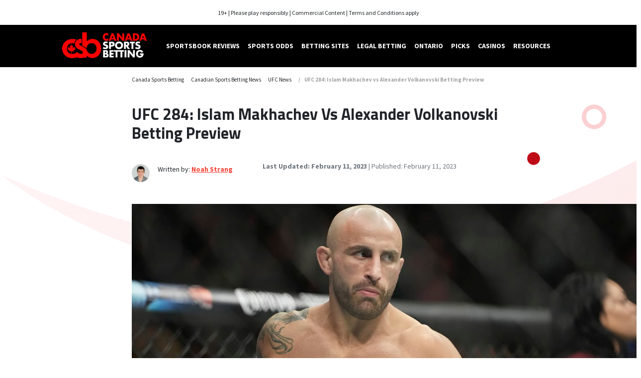

--- FILE ---
content_type: text/html; charset=UTF-8
request_url: https://www.canadasportsbetting.ca/news/ufc/ufc-284-betting-preview/
body_size: 24498
content:
<!DOCTYPE html>
<html lang="en-CA">
<head>
	<meta charset="UTF-8">
	<meta name="viewport" content="width=device-width, initial-scale=1, shrink-to-fit=no">
	<link rel="profile" href="https://gmpg.org/xfn/11">
    <!-- Google Tag Manager -->
<script>(function(w,d,s,l,i){w[l]=w[l]||[];w[l].push({'gtm.start':
            new Date().getTime(),event:'gtm.js'});var f=d.getElementsByTagName(s)[0],
        j=d.createElement(s),dl=l!='dataLayer'?'&l='+l:'';j.async=true;j.src=
        'https://www.googletagmanager.com/gtm.js?id='+i+dl + '';f.parentNode.insertBefore(j,f);
    })(window,document,'script','dataLayer', 'GTM-KCL3Z8N');</script>
<!-- End Google Tag Manager -->
<meta name='robots' content='index, follow, max-image-preview:large, max-snippet:-1, max-video-preview:-1' />
	<style>img:is([sizes="auto" i], [sizes^="auto," i]) { contain-intrinsic-size: 3000px 1500px }</style>
	
	<!-- This site is optimized with the Yoast SEO Premium plugin v26.7 (Yoast SEO v26.7) - https://yoast.com/wordpress/plugins/seo/ -->
	<title>UFC 284: Islam Makhachev vs Alexander Volkanovski Betting Preview</title>
	<meta name="description" content="UFC 284 is upon us this weekend - CSB covers the storylines, the betting lines, how to tune in, and more!" />
	<link rel="canonical" href="https://www.canadasportsbetting.ca/news/ufc/ufc-284-betting-preview/" />
	<meta property="og:locale" content="en_CA" />
	<meta property="og:type" content="article" />
	<meta property="og:title" content="UFC 284: Islam Makhachev vs Alexander Volkanovski Betting Preview" />
	<meta property="og:description" content="UFC 284 is upon us this weekend - CSB covers the storylines, the betting lines, how to tune in, and more!" />
	<meta property="og:url" content="https://www.canadasportsbetting.ca/news/ufc/ufc-284-betting-preview/" />
	<meta property="og:site_name" content="canadasportsbetting.ca" />
	<meta property="article:published_time" content="2023-02-11T13:13:21+00:00" />
	<meta property="article:modified_time" content="2023-02-11T13:16:49+00:00" />
	<meta property="og:image" content="https://www.canadasportsbetting.ca/wp-content/uploads/2023/02/volkanovski.jpg" />
	<meta property="og:image:width" content="1024" />
	<meta property="og:image:height" content="440" />
	<meta property="og:image:type" content="image/jpeg" />
	<meta name="author" content="Noah Strang" />
	<meta name="twitter:card" content="summary_large_image" />
	<meta name="twitter:creator" content="@cansportbetting" />
	<meta name="twitter:site" content="@cansportbetting" />
	<meta name="twitter:label1" content="Written by" />
	<meta name="twitter:data1" content="Noah Strang" />
	<meta name="twitter:label2" content="Est. reading time" />
	<meta name="twitter:data2" content="8 minutes" />
	<script type="application/ld+json" class="yoast-schema-graph">{"@context":"https://schema.org","@graph":[{"@type":"NewsArticle","@id":"https://www.canadasportsbetting.ca/news/ufc/ufc-284-betting-preview/#article","isPartOf":{"@id":"https://www.canadasportsbetting.ca/news/ufc/ufc-284-betting-preview/"},"author":{"name":"Noah Strang","@id":"https://www.canadasportsbetting.ca/#/schema/person/b9a60c4e3979a5f9d8fb0df8061eb80f"},"headline":"UFC 284: Islam Makhachev vs Alexander Volkanovski Betting Preview","datePublished":"2023-02-11T13:13:21+00:00","dateModified":"2023-02-11T13:16:49+00:00","mainEntityOfPage":{"@id":"https://www.canadasportsbetting.ca/news/ufc/ufc-284-betting-preview/"},"wordCount":1570,"publisher":{"@id":"https://www.canadasportsbetting.ca/#organization"},"image":{"@id":"https://www.canadasportsbetting.ca/news/ufc/ufc-284-betting-preview/#primaryimage"},"thumbnailUrl":"https://www.canadasportsbetting.ca/wp-content/uploads/2023/02/volkanovski.jpg","articleSection":["UFC News"],"inLanguage":"en-CA","copyrightYear":"2023","copyrightHolder":{"@id":"https://www.canadasportsbetting.ca/#organization"}},{"@type":"WebPage","@id":"https://www.canadasportsbetting.ca/news/ufc/ufc-284-betting-preview/","url":"https://www.canadasportsbetting.ca/news/ufc/ufc-284-betting-preview/","name":"UFC 284: Islam Makhachev vs Alexander Volkanovski Betting Preview","isPartOf":{"@id":"https://www.canadasportsbetting.ca/#website"},"primaryImageOfPage":{"@id":"https://www.canadasportsbetting.ca/news/ufc/ufc-284-betting-preview/#primaryimage"},"image":{"@id":"https://www.canadasportsbetting.ca/news/ufc/ufc-284-betting-preview/#primaryimage"},"thumbnailUrl":"https://www.canadasportsbetting.ca/wp-content/uploads/2023/02/volkanovski.jpg","datePublished":"2023-02-11T13:13:21+00:00","dateModified":"2023-02-11T13:16:49+00:00","description":"UFC 284 is upon us this weekend - CSB covers the storylines, the betting lines, how to tune in, and more!","breadcrumb":{"@id":"https://www.canadasportsbetting.ca/news/ufc/ufc-284-betting-preview/#breadcrumb"},"inLanguage":"en-CA","potentialAction":[{"@type":"ReadAction","target":["https://www.canadasportsbetting.ca/news/ufc/ufc-284-betting-preview/"]}]},{"@type":"ImageObject","inLanguage":"en-CA","@id":"https://www.canadasportsbetting.ca/news/ufc/ufc-284-betting-preview/#primaryimage","url":"https://www.canadasportsbetting.ca/wp-content/uploads/2023/02/volkanovski.jpg","contentUrl":"https://www.canadasportsbetting.ca/wp-content/uploads/2023/02/volkanovski.jpg","width":1024,"height":440},{"@type":"BreadcrumbList","@id":"https://www.canadasportsbetting.ca/news/ufc/ufc-284-betting-preview/#breadcrumb","itemListElement":[{"@type":"ListItem","position":1,"name":"Canada Sports Betting","item":"https://www.canadasportsbetting.ca/"},{"@type":"ListItem","position":2,"name":"Canadian Sports Betting News","item":"https://www.canadasportsbetting.ca/news/"},{"@type":"ListItem","position":3,"name":"UFC News","item":"https://www.canadasportsbetting.ca/news/ufc/"},{"@type":"ListItem","position":4,"name":"UFC 284: Islam Makhachev vs Alexander Volkanovski Betting Preview"}]},{"@type":"WebSite","@id":"https://www.canadasportsbetting.ca/#website","url":"https://www.canadasportsbetting.ca/","name":"Canada Sports Betting","description":"Canada Sports Betting","publisher":{"@id":"https://www.canadasportsbetting.ca/#organization"},"potentialAction":[{"@type":"SearchAction","target":{"@type":"EntryPoint","urlTemplate":"https://www.canadasportsbetting.ca/?s={search_term_string}"},"query-input":{"@type":"PropertyValueSpecification","valueRequired":true,"valueName":"search_term_string"}}],"inLanguage":"en-CA"},{"@type":"Organization","@id":"https://www.canadasportsbetting.ca/#organization","name":"Canada Sports Betting","alternateName":"CSB","url":"https://www.canadasportsbetting.ca/","logo":{"@type":"ImageObject","inLanguage":"en-CA","@id":"https://www.canadasportsbetting.ca/#/schema/logo/image/","url":"https://www.canadasportsbetting.ca/wp-content/uploads/2023/08/CSB_ICON.png","contentUrl":"https://www.canadasportsbetting.ca/wp-content/uploads/2023/08/CSB_ICON.png","width":1600,"height":1600,"caption":"Canada Sports Betting"},"image":{"@id":"https://www.canadasportsbetting.ca/#/schema/logo/image/"},"sameAs":["https://x.com/cansportbetting","https://www.youtube.com/channel/UC3slNdxKa3ypmApUsyceLXg"],"description":"CanadaSportsBetting.ca is a leading online platform for sports betting enthusiasts in Canada, established in 2010. It offers expert advice, betting odds, and detailed reviews of online sportsbooks tailored specifically for Canadian bettors. The platform's mission is to help sports fans make informed decisions by connecting them with reputable online betting sites. The site provides a range of services, including expert betting advice and odds for beginners and mid-level bettors, aiding users in navigating online sports wagering confidently. It features unbiased reviews of sportsbooks, focusing on key aspects such as betting odds, bonus programs, and user experience. These reviews are crafted by seasoned handicappers and writers to ensure accuracy. In addition to sports betting, CanadaSportsBetting.ca reviews casinos and shares related news, offering insights into the casino industry. This allows users to access valuable information about where to play and what to expect from different operators. The platform is dedicated to supporting Canadian bettors by helping them find reputable wagering sites that meet their specific needs in betting options, banking methods, and privacy. It provides insights into legal sports betting options across provinces, ensuring access to safe and regulated platforms. In March 2022, Canada Sports Betting was acquired by Better Collective, a global sports betting media group. This acquisition strengthens Better Collective's presence in the Canadian market by leveraging Canada Sports Betting's established brand and expertise. Overall, CanadaSportsBetting.ca remains a trusted resource for Canadian bettors, offering valuable insights and connections to top-tier online betting sites while focusing on safety, legality, and user satisfaction.","email":"contact@canadasportsbetting.ca","numberOfEmployees":{"@type":"QuantitativeValue","minValue":"1","maxValue":"10"}},{"@type":"Person","@id":"https://www.canadasportsbetting.ca/#/schema/person/b9a60c4e3979a5f9d8fb0df8061eb80f","name":"Noah Strang","image":{"@type":"ImageObject","inLanguage":"en-CA","@id":"https://www.canadasportsbetting.ca/#/schema/person/image/","url":"https://www.canadasportsbetting.ca/wp-content/uploads/2022/08/Headshot-96x96.png","contentUrl":"https://www.canadasportsbetting.ca/wp-content/uploads/2022/08/Headshot-96x96.png","caption":"Noah Strang"},"description":"Noah is an experienced sports writer that has bylines across dozens of leading sports media institutions on the internet. He’s been working in the iGaming niche for multiple years and is an expert on the ever changing sports betting industry. When not writing, you can find Noah checking the latest NHL scores on his phone","url":"https://www.canadasportsbetting.ca/authors/noahstrang/"}]}</script>
	<!-- / Yoast SEO Premium plugin. -->


<link rel='dns-prefetch' href='//bam-static.actionnetwork.com' />
<link rel='dns-prefetch' href='//fonts.googleapis.com' />
<link href='https://fonts.gstatic.com' crossorigin rel='preconnect' />
<link rel="alternate" type="application/rss+xml" title="canadasportsbetting.ca &raquo; Feed" href="https://www.canadasportsbetting.ca/feed/" />
<link rel="alternate" type="application/rss+xml" title="canadasportsbetting.ca &raquo; Comments Feed" href="https://www.canadasportsbetting.ca/comments/feed/" />
<link rel="alternate" type="application/rss+xml" title="canadasportsbetting.ca &raquo; UFC 284: Islam Makhachev vs Alexander Volkanovski Betting Preview Comments Feed" href="https://www.canadasportsbetting.ca/news/ufc/ufc-284-betting-preview/feed/" />
<style id='wp-emoji-styles-inline-css' type='text/css'>

	img.wp-smiley, img.emoji {
		display: inline !important;
		border: none !important;
		box-shadow: none !important;
		height: 1em !important;
		width: 1em !important;
		margin: 0 0.07em !important;
		vertical-align: -0.1em !important;
		background: none !important;
		padding: 0 !important;
	}
</style>
<link rel='stylesheet' id='wp-block-library-css' href='https://www.canadasportsbetting.ca/wp-includes/css/dist/block-library/style.min.css?ver=55e5431f7af08ebb63612c4f288f147f' type='text/css' media='all' />
<style id='classic-theme-styles-inline-css' type='text/css'>
/*! This file is auto-generated */
.wp-block-button__link{color:#fff;background-color:#32373c;border-radius:9999px;box-shadow:none;text-decoration:none;padding:calc(.667em + 2px) calc(1.333em + 2px);font-size:1.125em}.wp-block-file__button{background:#32373c;color:#fff;text-decoration:none}
</style>
<style id='outermost-social-sharing-style-inline-css' type='text/css'>
.wp-block-outermost-social-sharing{align-items:flex-start;background:none;box-sizing:border-box;margin-left:0;padding-left:0;padding-right:0;text-indent:0}.wp-block-outermost-social-sharing .outermost-social-sharing-link a,.wp-block-outermost-social-sharing .outermost-social-sharing-link a:hover{border-bottom:0;box-shadow:none;text-decoration:none}.wp-block-outermost-social-sharing .outermost-social-sharing-link a{padding:.25em}.wp-block-outermost-social-sharing .outermost-social-sharing-link svg{height:1em;width:1em}.wp-block-outermost-social-sharing .outermost-social-sharing-link span:not(.screen-reader-text){font-size:.65em;margin-left:.5em;margin-right:.5em}.wp-block-outermost-social-sharing.has-small-icon-size{font-size:16px}.wp-block-outermost-social-sharing,.wp-block-outermost-social-sharing.has-normal-icon-size{font-size:24px}.wp-block-outermost-social-sharing.has-large-icon-size{font-size:36px}.wp-block-outermost-social-sharing.has-huge-icon-size{font-size:48px}.wp-block-outermost-social-sharing.aligncenter{display:flex;justify-content:center}.wp-block-outermost-social-sharing.alignright{justify-content:flex-end}.wp-block-outermost-social-sharing-link{border-radius:9999px;display:block;height:auto;transition:transform .1s ease}.wp-block-outermost-social-sharing-link a{align-items:center;display:flex;line-height:0;transition:transform .1s ease}.wp-block-outermost-social-sharing-link:hover{transform:scale(1.1)}.wp-block-outermost-social-sharing .wp-block-outermost-social-sharing-link .wp-block-outermost-social-sharing-link-anchor,.wp-block-outermost-social-sharing .wp-block-outermost-social-sharing-link .wp-block-outermost-social-sharing-link-anchor svg,.wp-block-outermost-social-sharing .wp-block-outermost-social-sharing-link .wp-block-outermost-social-sharing-link-anchor:active,.wp-block-outermost-social-sharing .wp-block-outermost-social-sharing-link .wp-block-outermost-social-sharing-link-anchor:hover,.wp-block-outermost-social-sharing .wp-block-outermost-social-sharing-link .wp-block-outermost-social-sharing-link-anchor:visited{color:currentColor;fill:currentColor}.wp-block-outermost-social-sharing:not(.is-style-logos-only) .outermost-social-sharing-link{background-color:#f0f0f0;color:#444}.wp-block-outermost-social-sharing:not(.is-style-logos-only) .outermost-social-sharing-link-bluesky{background-color:#1083fe;color:#fff}.wp-block-outermost-social-sharing:not(.is-style-logos-only) .outermost-social-sharing-link-facebook{background-color:#1877f2;color:#fff}.wp-block-outermost-social-sharing:not(.is-style-logos-only) .outermost-social-sharing-link-flipboard{background-color:#e12828;color:#fff}.wp-block-outermost-social-sharing:not(.is-style-logos-only) .outermost-social-sharing-link-line{background-color:#06c755;color:#fff}.wp-block-outermost-social-sharing:not(.is-style-logos-only) .outermost-social-sharing-link-linkedin{background-color:#0a66c2;color:#fff}.wp-block-outermost-social-sharing:not(.is-style-logos-only) .outermost-social-sharing-link-pinterest{background-color:#bd081c;color:#fff}.wp-block-outermost-social-sharing:not(.is-style-logos-only) .outermost-social-sharing-link-pocket{background-color:#ef4056;color:#fff}.wp-block-outermost-social-sharing:not(.is-style-logos-only) .outermost-social-sharing-link-reddit{background-color:#ff4500;color:#fff}.wp-block-outermost-social-sharing:not(.is-style-logos-only) .outermost-social-sharing-link-skype{background-color:#0078ca;color:#fff}.wp-block-outermost-social-sharing:not(.is-style-logos-only) .outermost-social-sharing-link-telegram{background-color:#229ed9;color:#fff}.wp-block-outermost-social-sharing:not(.is-style-logos-only) .outermost-social-sharing-link-threads{background-color:#000;color:#fff}.wp-block-outermost-social-sharing:not(.is-style-logos-only) .outermost-social-sharing-link-tumblr{background-color:#011935;color:#fff}.wp-block-outermost-social-sharing:not(.is-style-logos-only) .outermost-social-sharing-link-viber{background-color:#665ca7;color:#fff}.wp-block-outermost-social-sharing:not(.is-style-logos-only) .outermost-social-sharing-link-whatsapp{background-color:#25d366;color:#fff}.wp-block-outermost-social-sharing:not(.is-style-logos-only) .outermost-social-sharing-link-x{background-color:#000;color:#fff}.wp-block-outermost-social-sharing.is-style-logos-only .outermost-social-sharing-link{background:none}.wp-block-outermost-social-sharing.is-style-logos-only .outermost-social-sharing-link a{padding:0}.wp-block-outermost-social-sharing.is-style-logos-only .outermost-social-sharing-link svg{height:1.25em;width:1.25em}.wp-block-outermost-social-sharing.is-style-logos-only .outermost-social-sharing-link{color:#444}.wp-block-outermost-social-sharing.is-style-logos-only .outermost-social-sharing-link-bluesky{color:#1083fe}.wp-block-outermost-social-sharing.is-style-logos-only .outermost-social-sharing-link-facebook{color:#1877f2}.wp-block-outermost-social-sharing.is-style-logos-only .outermost-social-sharing-link-flipboard{color:#e12828}.wp-block-outermost-social-sharing.is-style-logos-only .outermost-social-sharing-link-line{color:#06c755}.wp-block-outermost-social-sharing.is-style-logos-only .outermost-social-sharing-link-linkedin{color:#0a66c2}.wp-block-outermost-social-sharing.is-style-logos-only .outermost-social-sharing-link-pinterest{color:#bd081c}.wp-block-outermost-social-sharing.is-style-logos-only .outermost-social-sharing-link-pocket{color:#ef4056}.wp-block-outermost-social-sharing.is-style-logos-only .outermost-social-sharing-link-reddit{color:#ff4500}.wp-block-outermost-social-sharing.is-style-logos-only .outermost-social-sharing-link-skype{color:#0078ca}.wp-block-outermost-social-sharing.is-style-logos-only .outermost-social-sharing-link-telegram{color:#229ed9}.wp-block-outermost-social-sharing.is-style-logos-only .outermost-social-sharing-link-threads{color:#000}.wp-block-outermost-social-sharing.is-style-logos-only .outermost-social-sharing-link-tumblr{color:#011935}.wp-block-outermost-social-sharing.is-style-logos-only .outermost-social-sharing-link-twitter{color:#1da1f2}.wp-block-outermost-social-sharing.is-style-logos-only .outermost-social-sharing-link-viber{color:#665ca7}.wp-block-outermost-social-sharing.is-style-logos-only .outermost-social-sharing-link-whatsapp{color:#25d366}.wp-block-outermost-social-sharing.is-style-logos-only .outermost-social-sharing-link-x{color:#000}.wp-block-outermost-social-sharing.is-style-pill-shape .outermost-social-sharing-link{width:auto}.wp-block-outermost-social-sharing.is-style-pill-shape .outermost-social-sharing-link a{padding-left:.6666666667em;padding-right:.6666666667em}.wp-block-post-template.is-flex-container .wp-block-outermost-social-sharing li{width:auto}

</style>
<style id='bc-utility-blocks-bc-live-blog-posting-style-inline-css' type='text/css'>
.bc-live-icon{align-items:center;display:flex}.bc-live-icon span{background-color:red;border-radius:100%;box-shadow:0 0 5px 2px red;height:10px;margin-right:10px;width:10px}img.bc-live-icon{margin-bottom:1rem;max-height:60px;max-width:60px}

</style>
<style id='bc-utility-blocks-bc-live-badge-style-inline-css' type='text/css'>
.bc-live-badge__icon{aspect-ratio:1;background-color:red;border-radius:100%;box-shadow:0 0 5px 2px red;width:10px}

</style>
<link rel='stylesheet' id='bc-theme-style-css' href='https://www.canadasportsbetting.ca/wp-content/mu-plugins/bc-theme-blocks-and-patterns/build/style-index.css?ver=55e5431f7af08ebb63612c4f288f147f' type='text/css' media='all' />
<style id='global-styles-inline-css' type='text/css'>
:root{--wp--preset--aspect-ratio--square: 1;--wp--preset--aspect-ratio--4-3: 4/3;--wp--preset--aspect-ratio--3-4: 3/4;--wp--preset--aspect-ratio--3-2: 3/2;--wp--preset--aspect-ratio--2-3: 2/3;--wp--preset--aspect-ratio--16-9: 16/9;--wp--preset--aspect-ratio--9-16: 9/16;--wp--preset--color--black: #000000;--wp--preset--color--cyan-bluish-gray: #abb8c3;--wp--preset--color--white: #ffffff;--wp--preset--color--pale-pink: #f78da7;--wp--preset--color--vivid-red: #cf2e2e;--wp--preset--color--luminous-vivid-orange: #ff6900;--wp--preset--color--luminous-vivid-amber: #fcb900;--wp--preset--color--light-green-cyan: #7bdcb5;--wp--preset--color--vivid-green-cyan: #00d084;--wp--preset--color--pale-cyan-blue: #8ed1fc;--wp--preset--color--vivid-cyan-blue: #0693e3;--wp--preset--color--vivid-purple: #9b51e0;--wp--preset--gradient--vivid-cyan-blue-to-vivid-purple: linear-gradient(135deg,rgba(6,147,227,1) 0%,rgb(155,81,224) 100%);--wp--preset--gradient--light-green-cyan-to-vivid-green-cyan: linear-gradient(135deg,rgb(122,220,180) 0%,rgb(0,208,130) 100%);--wp--preset--gradient--luminous-vivid-amber-to-luminous-vivid-orange: linear-gradient(135deg,rgba(252,185,0,1) 0%,rgba(255,105,0,1) 100%);--wp--preset--gradient--luminous-vivid-orange-to-vivid-red: linear-gradient(135deg,rgba(255,105,0,1) 0%,rgb(207,46,46) 100%);--wp--preset--gradient--very-light-gray-to-cyan-bluish-gray: linear-gradient(135deg,rgb(238,238,238) 0%,rgb(169,184,195) 100%);--wp--preset--gradient--cool-to-warm-spectrum: linear-gradient(135deg,rgb(74,234,220) 0%,rgb(151,120,209) 20%,rgb(207,42,186) 40%,rgb(238,44,130) 60%,rgb(251,105,98) 80%,rgb(254,248,76) 100%);--wp--preset--gradient--blush-light-purple: linear-gradient(135deg,rgb(255,206,236) 0%,rgb(152,150,240) 100%);--wp--preset--gradient--blush-bordeaux: linear-gradient(135deg,rgb(254,205,165) 0%,rgb(254,45,45) 50%,rgb(107,0,62) 100%);--wp--preset--gradient--luminous-dusk: linear-gradient(135deg,rgb(255,203,112) 0%,rgb(199,81,192) 50%,rgb(65,88,208) 100%);--wp--preset--gradient--pale-ocean: linear-gradient(135deg,rgb(255,245,203) 0%,rgb(182,227,212) 50%,rgb(51,167,181) 100%);--wp--preset--gradient--electric-grass: linear-gradient(135deg,rgb(202,248,128) 0%,rgb(113,206,126) 100%);--wp--preset--gradient--midnight: linear-gradient(135deg,rgb(2,3,129) 0%,rgb(40,116,252) 100%);--wp--preset--font-size--small: 13px;--wp--preset--font-size--medium: 20px;--wp--preset--font-size--large: 36px;--wp--preset--font-size--x-large: 42px;--wp--preset--spacing--20: 0.44rem;--wp--preset--spacing--30: 0.67rem;--wp--preset--spacing--40: 1rem;--wp--preset--spacing--50: 1.5rem;--wp--preset--spacing--60: 2.25rem;--wp--preset--spacing--70: 3.38rem;--wp--preset--spacing--80: 5.06rem;--wp--preset--shadow--natural: 6px 6px 9px rgba(0, 0, 0, 0.2);--wp--preset--shadow--deep: 12px 12px 50px rgba(0, 0, 0, 0.4);--wp--preset--shadow--sharp: 6px 6px 0px rgba(0, 0, 0, 0.2);--wp--preset--shadow--outlined: 6px 6px 0px -3px rgba(255, 255, 255, 1), 6px 6px rgba(0, 0, 0, 1);--wp--preset--shadow--crisp: 6px 6px 0px rgba(0, 0, 0, 1);}:where(.is-layout-flex){gap: 0.5em;}:where(.is-layout-grid){gap: 0.5em;}body .is-layout-flex{display: flex;}.is-layout-flex{flex-wrap: wrap;align-items: center;}.is-layout-flex > :is(*, div){margin: 0;}body .is-layout-grid{display: grid;}.is-layout-grid > :is(*, div){margin: 0;}:where(.wp-block-columns.is-layout-flex){gap: 2em;}:where(.wp-block-columns.is-layout-grid){gap: 2em;}:where(.wp-block-post-template.is-layout-flex){gap: 1.25em;}:where(.wp-block-post-template.is-layout-grid){gap: 1.25em;}.has-black-color{color: var(--wp--preset--color--black) !important;}.has-cyan-bluish-gray-color{color: var(--wp--preset--color--cyan-bluish-gray) !important;}.has-white-color{color: var(--wp--preset--color--white) !important;}.has-pale-pink-color{color: var(--wp--preset--color--pale-pink) !important;}.has-vivid-red-color{color: var(--wp--preset--color--vivid-red) !important;}.has-luminous-vivid-orange-color{color: var(--wp--preset--color--luminous-vivid-orange) !important;}.has-luminous-vivid-amber-color{color: var(--wp--preset--color--luminous-vivid-amber) !important;}.has-light-green-cyan-color{color: var(--wp--preset--color--light-green-cyan) !important;}.has-vivid-green-cyan-color{color: var(--wp--preset--color--vivid-green-cyan) !important;}.has-pale-cyan-blue-color{color: var(--wp--preset--color--pale-cyan-blue) !important;}.has-vivid-cyan-blue-color{color: var(--wp--preset--color--vivid-cyan-blue) !important;}.has-vivid-purple-color{color: var(--wp--preset--color--vivid-purple) !important;}.has-black-background-color{background-color: var(--wp--preset--color--black) !important;}.has-cyan-bluish-gray-background-color{background-color: var(--wp--preset--color--cyan-bluish-gray) !important;}.has-white-background-color{background-color: var(--wp--preset--color--white) !important;}.has-pale-pink-background-color{background-color: var(--wp--preset--color--pale-pink) !important;}.has-vivid-red-background-color{background-color: var(--wp--preset--color--vivid-red) !important;}.has-luminous-vivid-orange-background-color{background-color: var(--wp--preset--color--luminous-vivid-orange) !important;}.has-luminous-vivid-amber-background-color{background-color: var(--wp--preset--color--luminous-vivid-amber) !important;}.has-light-green-cyan-background-color{background-color: var(--wp--preset--color--light-green-cyan) !important;}.has-vivid-green-cyan-background-color{background-color: var(--wp--preset--color--vivid-green-cyan) !important;}.has-pale-cyan-blue-background-color{background-color: var(--wp--preset--color--pale-cyan-blue) !important;}.has-vivid-cyan-blue-background-color{background-color: var(--wp--preset--color--vivid-cyan-blue) !important;}.has-vivid-purple-background-color{background-color: var(--wp--preset--color--vivid-purple) !important;}.has-black-border-color{border-color: var(--wp--preset--color--black) !important;}.has-cyan-bluish-gray-border-color{border-color: var(--wp--preset--color--cyan-bluish-gray) !important;}.has-white-border-color{border-color: var(--wp--preset--color--white) !important;}.has-pale-pink-border-color{border-color: var(--wp--preset--color--pale-pink) !important;}.has-vivid-red-border-color{border-color: var(--wp--preset--color--vivid-red) !important;}.has-luminous-vivid-orange-border-color{border-color: var(--wp--preset--color--luminous-vivid-orange) !important;}.has-luminous-vivid-amber-border-color{border-color: var(--wp--preset--color--luminous-vivid-amber) !important;}.has-light-green-cyan-border-color{border-color: var(--wp--preset--color--light-green-cyan) !important;}.has-vivid-green-cyan-border-color{border-color: var(--wp--preset--color--vivid-green-cyan) !important;}.has-pale-cyan-blue-border-color{border-color: var(--wp--preset--color--pale-cyan-blue) !important;}.has-vivid-cyan-blue-border-color{border-color: var(--wp--preset--color--vivid-cyan-blue) !important;}.has-vivid-purple-border-color{border-color: var(--wp--preset--color--vivid-purple) !important;}.has-vivid-cyan-blue-to-vivid-purple-gradient-background{background: var(--wp--preset--gradient--vivid-cyan-blue-to-vivid-purple) !important;}.has-light-green-cyan-to-vivid-green-cyan-gradient-background{background: var(--wp--preset--gradient--light-green-cyan-to-vivid-green-cyan) !important;}.has-luminous-vivid-amber-to-luminous-vivid-orange-gradient-background{background: var(--wp--preset--gradient--luminous-vivid-amber-to-luminous-vivid-orange) !important;}.has-luminous-vivid-orange-to-vivid-red-gradient-background{background: var(--wp--preset--gradient--luminous-vivid-orange-to-vivid-red) !important;}.has-very-light-gray-to-cyan-bluish-gray-gradient-background{background: var(--wp--preset--gradient--very-light-gray-to-cyan-bluish-gray) !important;}.has-cool-to-warm-spectrum-gradient-background{background: var(--wp--preset--gradient--cool-to-warm-spectrum) !important;}.has-blush-light-purple-gradient-background{background: var(--wp--preset--gradient--blush-light-purple) !important;}.has-blush-bordeaux-gradient-background{background: var(--wp--preset--gradient--blush-bordeaux) !important;}.has-luminous-dusk-gradient-background{background: var(--wp--preset--gradient--luminous-dusk) !important;}.has-pale-ocean-gradient-background{background: var(--wp--preset--gradient--pale-ocean) !important;}.has-electric-grass-gradient-background{background: var(--wp--preset--gradient--electric-grass) !important;}.has-midnight-gradient-background{background: var(--wp--preset--gradient--midnight) !important;}.has-small-font-size{font-size: var(--wp--preset--font-size--small) !important;}.has-medium-font-size{font-size: var(--wp--preset--font-size--medium) !important;}.has-large-font-size{font-size: var(--wp--preset--font-size--large) !important;}.has-x-large-font-size{font-size: var(--wp--preset--font-size--x-large) !important;}
:where(.wp-block-post-template.is-layout-flex){gap: 1.25em;}:where(.wp-block-post-template.is-layout-grid){gap: 1.25em;}
:where(.wp-block-columns.is-layout-flex){gap: 2em;}:where(.wp-block-columns.is-layout-grid){gap: 2em;}
:root :where(.wp-block-pullquote){font-size: 1.5em;line-height: 1.6;}
</style>
<link rel='stylesheet' id='bc-page-blocker-css' href='https://www.canadasportsbetting.ca/wp-content/plugins/bc-page-blocker/assets/public/dist/css/public.min.css?ver=1.7.0' type='text/css' media='all' />
<link rel='stylesheet' id='bcb-style-css' href='https://www.canadasportsbetting.ca/wp-content/plugins/bc-blocks/assets/public/dist/blocks.min.css?ver=55e5431f7af08ebb63612c4f288f147f' type='text/css' media='all' />
<link rel='stylesheet' id='bcsb-style-css' href='https://www.canadasportsbetting.ca/wp-content/plugins/bc-sports-blocks/assets/public/dist/css/public.min.css?ver=1.29.0' type='text/css' media='all' />
<link rel='stylesheet' id='child-bc_core-styles-css' href='https://www.canadasportsbetting.ca/wp-content/themes/wp-theme-bc-core-cbs-child/assets/public/dist/css/child-theme.min.css?ver=1765886860' type='text/css' media='all' />
<link rel='stylesheet' id='google-fonts-sans-pro-css' href='https://fonts.googleapis.com/css2?family=Source+Sans+Pro%3Awght%40400%3B700&#038;display=swap&#038;ver=55e5431f7af08ebb63612c4f288f147f' type='text/css' media='all' />
<link rel='stylesheet' id='google-fonts-titillium-css' href='https://fonts.googleapis.com/css2?family=Titillium+Web%3Awght%40400%3B600%3B700&#038;display=swap&#038;ver=55e5431f7af08ebb63612c4f288f147f' type='text/css' media='all' />
<link rel='stylesheet' id='bcb-localization-css' href='https://www.canadasportsbetting.ca/wp-content/plugins/bc-blocks-localization/assets/public/dist/bcb-localization.min.css?ver=55e5431f7af08ebb63612c4f288f147f' type='text/css' media='all' />
<link rel='stylesheet' id='bc-compliance-public-styles-css' href='https://www.canadasportsbetting.ca/wp-content/plugins/bc-compliance/assets/public/dist/css/public.min.css?ver=3.12.0' type='text/css' media='all' />
<script type="text/javascript" id="bc-utility-blocks-data-js-extra">
/* <![CDATA[ */
var bcUtilityBlocksData = {"ajaxUrl":"https:\/\/www.canadasportsbetting.ca\/wp-admin\/admin-ajax.php"};
/* ]]> */
</script>
<script type="text/javascript" id="bc-page-blocker-js-extra">
/* <![CDATA[ */
var _bcpb = {"ajaxUrl":"https:\/\/www.canadasportsbetting.ca\/wp-admin\/admin-ajax.php","action":"bc-page-blocker_do_shortcode","version":"1.7.0","jsonPath":"https:\/\/www.canadasportsbetting.ca\/wp-content\/uploads\/bc-page-blocker-data\/bcpb-data.json","noBlock":"","isHybridManagerActive":""};
/* ]]> */
</script>
<script type="text/javascript" src="https://www.canadasportsbetting.ca/wp-content/plugins/bc-page-blocker/assets/public/dist/js/public.min.js?ver=1.7.0" id="bc-page-blocker-js"></script>
<link rel="https://api.w.org/" href="https://www.canadasportsbetting.ca/wp-json/" /><link rel="alternate" title="JSON" type="application/json" href="https://www.canadasportsbetting.ca/wp-json/wp/v2/posts/54690" /><link rel="EditURI" type="application/rsd+xml" title="RSD" href="https://www.canadasportsbetting.ca/xmlrpc.php?rsd" />

<link rel='shortlink' href='https://www.canadasportsbetting.ca/?p=54690' />
<link rel="alternate" title="oEmbed (JSON)" type="application/json+oembed" href="https://www.canadasportsbetting.ca/wp-json/oembed/1.0/embed?url=https%3A%2F%2Fwww.canadasportsbetting.ca%2Fnews%2Fufc%2Fufc-284-betting-preview%2F" />
<link rel="alternate" title="oEmbed (XML)" type="text/xml+oembed" href="https://www.canadasportsbetting.ca/wp-json/oembed/1.0/embed?url=https%3A%2F%2Fwww.canadasportsbetting.ca%2Fnews%2Fufc%2Fufc-284-betting-preview%2F&#038;format=xml" />
<link rel="preload" href="https://www.canadasportsbetting.ca/wp-content/uploads/2023/08/logo-white-new.png" as="image"><link rel="pingback" href="https://www.canadasportsbetting.ca/xmlrpc.php">
<meta name="mobile-web-app-capable" content="yes">
<meta name="apple-mobile-web-app-capable" content="yes">
<meta name="apple-mobile-web-app-title" content="canadasportsbetting.ca - Canada Sports Betting">
<link rel="icon" href="https://www.canadasportsbetting.ca/wp-content/uploads/2023/08/cropped-CSB_ICON-32x32.png" sizes="32x32" />
<link rel="icon" href="https://www.canadasportsbetting.ca/wp-content/uploads/2023/08/cropped-CSB_ICON-192x192.png" sizes="192x192" />
<link rel="apple-touch-icon" href="https://www.canadasportsbetting.ca/wp-content/uploads/2023/08/cropped-CSB_ICON-180x180.png" />
<meta name="msapplication-TileImage" content="https://www.canadasportsbetting.ca/wp-content/uploads/2023/08/cropped-CSB_ICON-270x270.png" />
		<style type="text/css" id="wp-custom-css">
			.not-wide {
	max-width: 1020px;
	margin: 0 auto;
}
p#breadcrumbs {
  padding-top: 1rem;
  margin-bottom: 2rem;
}
.recent-posts-dark .article-box .article-content h2, .recent-posts-dark .article-box .article-content .h2 {
  word-break: break-word;
}

.cbs-sticky-cta .desktop-cta .wp-block-column .wp-block-group {
	flex-direction: row !important;
}

.wp-container-core-group-layout-1{
  flex-direction: column;
  align-items: start !important;
}

.main-site-navigation .navbar .container .custom-logo-link img {
	height: 60px;
  width: auto;
}

@media screen and (min-width: 1080px) {
	.main-site-navigation .navbar .container .custom-logo-link img {
		margin-top: 11px;
	}
	
	#site-logo-footer {
		margin-top: 20px;
	}
}

.stretched-anchor a.wp-element-button::after {
  position: absolute;
  top: 0;
  right: 0;
  bottom: 0;
  left: 0;
  z-index: 1;
  content: ""; 
}

#site-logo-footer {
	height: 60px;
}

.wp-block-cover {
  overflow: unset !important;
}

.cls-betting-odds-widget {
	height: 425px;
}

.shadow-effect{
	width: 250px;
  box-shadow: 0 4px 8px 0 rgba(0, 0, 0, 0.2), 0 6px 20px 0 rgba(0, 0, 0, 0.19);
	line-height: 1.6;
	text-align: center;
	border-radius: 5px;
}

.shadow-2{
	width: 250px;
  box-shadow: 0 0px 0px 0 rgba(0, 0, 0, 0.2), 0 2px 10px 2px rgba(0, 0, 0, 0.19);
	line-height: 1.6;
	border-radius: 5px;
}

.grow { 
transition: all .2s ease-in-out; 
}

.grow:hover { 
transform: scale(1.03); 
}

.guide-text{
	line-height: 1.5;
}

.shadow-effect-3{
	width: 250px;
  box-shadow: 0 4px 8px 0 rgba(0, 0, 0, 0.2), 0 6px 20px 0 rgba(0, 0, 0, 0.19);
	line-height: 1.6;
	border-radius: 5px;
}

.guide-h1 {
	text-align:left;
}

@media (max-width: 781px) {
  .cls-betting-odds-widget {
		height: 356px !important;
	}
}


.bcb-operator-list-8__item__body .bcb-header-img{
	min-height: 60px !important;
}

@media (max-width: 480px) {
	.h1-home {
		font-size: 32px !important;
		margin: 15px;
	}}

.round-corner{
	border-radius: 5px;
}

a.red-underline{
	text-decoration-color:red;
}

/* For centering Bonuses feature */
.feature-section-mobile {
    display: none;
    text-align: center;
    background-color: #f9f9f9;
    padding: 10px;
}

@media (max-width: 767px) {
    .feature-section-mobile {
        display: flex;
        align-items: stretch; /* For children height to fill the container */
        justify-content: space-between; /* Space out links */
        font-size: 16px; /* Base font size */
    }

    .feature-item-link {
        flex: 1; /* Each link takes up equal space */
        display: flex;
        justify-content: center;
        align-items: center;
        text-decoration: none; 
        background-color: inherit; /* To have link background match parent */
        height: 100%; /* Fills the height of the parent container */
    }

    .feature-item-bonus, .feature-item-picks {
        display: flex;
        align-items: center;
        justify-content: center;
        width: 100%; /*  For full width usage */
        padding: 10px; /* Adds padding inside each clickable area */
    }

    .divider {
				display: flex;
				align-items: center;
				justify-content: center;
				height: 100%;
        margin: 0;
				padding: 0 10px; /* Horizontal padding for spacing */
				font-size: 24px;
    }
}

		</style>
			        <style type="text/css">
        @media only screen and (min-width: 992px){
            .mobile-navbar{display:none;}
            .desktop-navbar{display: block;}
        }
        @media only screen and (max-width: 992px){
            .single-navbar .navbar-brand{order:1;}
            .single-navbar .btn-group{order:2;}
            .single-navbar #navbarNavDropdown{order:3;}
        }
    </style>
    <script type="text/javascript">
        (function(b, c, u, s) {
            b[u] = b[u] || {
                bet365: 'https://www.canadasportsbetting.ca/goto/bet365',
                betmgm: 'https://www.canadasportsbetting.ca/goto/betmgm',
                caesars: 'https://www.canadasportsbetting.ca/goto/caesars-sportsbook',
                betrivers: 'https://www.canadasportsbetting.ca/goto/betrivers',
                unibet: 'https://www.canadasportsbetting.ca/goto/unibet',
            };

            var f = c.getElementsByTagName(s)[0];
            var j = c.createElement(s);

            j.async = true;
            j.src = 'https://bctn-sao.s3.amazonaws.com/js/xchassis.js?t=' + (new Date().getTime() / 1000);

            f.parentNode.insertBefore(j, f);
        })(window, document, '_xchassis', 'script');
    </script>
    <!-- Meta Pixel Code -->
    <script>!function(f,b,e,v,n,t,s){if(f.fbq)return;n=f.fbq=function(){n.callMethod? n.callMethod.apply(n,arguments):n.queue.push(arguments)}; if(!f._fbq)f._fbq=n;n.push=n;n.loaded=!0;n.version='2.0'; n.queue=[];t=b.createElement(e);t.async=!0; t.src=v;s=b.getElementsByTagName(e)[0]; s.parentNode.insertBefore(t,s)}(window, document,'script', 'https://connect.facebook.net/en_US/fbevents.js'); fbq('init', '736234824894358'); fbq('track', 'PageView'); </script> <noscript><img height="1" width="1" style="display:none" src="https://www.facebook.com/tr?id=736234824894358&ev=PageView&noscript=1"/></noscript>
    <!-- End Meta Pixel Code -->

    <!-- Marfeel Code -->
    <script type="text/javascript">
    !function(){"use strict";function e(e){var t=!(arguments.length>1&&void 0!==arguments[1])||arguments[1],c=document.createElement("script");c.src=e,t?c.type="module":(c.async=!0,c.type="text/javascript",c.setAttribute("nomodule",""));var n=document.getElementsByTagName("script")[0];n.parentNode.insertBefore(c,n)}!function(t,c){!function(t,c,n){var a,o,r;n.accountId=c,null!==(a=t.marfeel)&&void 0!==a||(t.marfeel={}),null!==(o=(r=t.marfeel).cmd)&&void 0!==o||(r.cmd=[]),t.marfeel.config=n;var i="https://sdk.mrf.io/statics";e("".concat(i,"/marfeel-sdk.js?id=").concat(c),!0),e("".concat(i,"/marfeel-sdk.es5.js?id=").concat(c),!1)}(t,c,arguments.length>2&&void 0!==arguments[2]?arguments[2]:{})}(window,294,{})}();
    </script>
    <!-- End Marfeel code -->
</head>

<body class="wp-singular post-template post-template-page-templates post-template-news post-template-page-templatesnews-php single single-post postid-54690 single-format-standard wp-custom-logo wp-theme-wp-theme-bc-core wp-child-theme-wp-theme-bc-core-cbs-child catId-15 group-blog compliance-header-enabled compliance--ca-en">
<!-- Google Tag Manager (noscript) -->
<noscript><iframe src="https://www.googletagmanager.com/ns.html?id=GTM-KCL3Z8N"
height="0" width="0" style="display:none;visibility:hidden"></iframe></noscript>
<!-- End Google Tag Manager (noscript) -->



<div class="site" id="page">

	<!-- ******************* The Navbar Area ******************* -->
	<div id="wrapper-navbar" itemscope itemtype="https://schema.org/WebSite"   >

		<a class="skip-link sr-only sr-only-focusable" href="#content">Skip to content</a>

        <div class="main-site-navigation">
            <nav class="navbar navbar-expand-lg navbar-dark bg-black single-navbar p-0">

        <div class="container">
    
        <!-- Your site title as branding in the menu -->
        <a href="https://www.canadasportsbetting.ca/" class="navbar-brand custom-logo-link" rel="home"><img width="300" height="93" src="https://www.canadasportsbetting.ca/wp-content/uploads/2023/08/logo-white-new.png" class="img-fluid" alt="canadasportsbetting.ca" decoding="async" /></a>        <!-- end custom logo -->

        <!-- The WordPress Menu goes here -->
        <div id="navbarNavDropdown" class="collapse navbar-collapse collapse-on-hover"><ul id="main-menu" class="navbar-nav ms-lg-3"><li itemscope="itemscope" itemtype="https://www.schema.org/SiteNavigationElement" id="menu-item-17612" class="sportsbooks menu-item menu-item-type-custom menu-item-object-custom menu-item-has-children dropdown menu-item-17612 nav-item"><a title="SPORTSBOOK REVIEWS" href="/online-sportsbook-reviews/" class="nav-link" id="menu-item-dropdown-17612">SPORTSBOOK REVIEWS</a><a  class="btn dropdown-toggle" type="button" data-bs-toggle="dropdown" class="dropdown-toggle" aria-haspopup="true" aria-expanded="false" href="#"></a>
<ul class="dropdown-menu depth-0" aria-labelledby="menu-item-dropdown-17612" role="menu">
	<li itemscope="itemscope" itemtype="https://www.schema.org/SiteNavigationElement" id="menu-item-22257" class="menu-item menu-item-type-custom menu-item-object-custom menu-item-22257 nav-item"><a title="BET365" href="/online-sportsbook-reviews/bet365/" class="nav-link">BET365</a></li>
	<li itemscope="itemscope" itemtype="https://www.schema.org/SiteNavigationElement" id="menu-item-22534" class="menu-item menu-item-type-custom menu-item-object-custom menu-item-22534 nav-item"><a title="SPORTS INTERACTION" href="/online-sportsbook-reviews/sports-interaction/" class="nav-link">SPORTS INTERACTION</a></li>
	<li itemscope="itemscope" itemtype="https://www.schema.org/SiteNavigationElement" id="menu-item-46411" class="menu-item menu-item-type-custom menu-item-object-custom menu-item-46411 nav-item"><a title="BETVICTOR" href="/online-sportsbook-reviews/betvictor.html" class="nav-link">BETVICTOR</a></li>
	<li itemscope="itemscope" itemtype="https://www.schema.org/SiteNavigationElement" id="menu-item-79857" class="menu-item menu-item-type-custom menu-item-object-custom menu-item-79857 nav-item"><a title="TONYBET" href="https://www.canadasportsbetting.ca/online-sportsbook-reviews/tonybet.html" class="nav-link">TONYBET</a></li>
	<li itemscope="itemscope" itemtype="https://www.schema.org/SiteNavigationElement" id="menu-item-138299" class="menu-item menu-item-type-custom menu-item-object-custom menu-item-138299 nav-item"><a title="TOONIEBET" href="https://www.canadasportsbetting.ca/online-sportsbook-reviews/tooniebet/" class="nav-link">TOONIEBET</a></li>
	<li itemscope="itemscope" itemtype="https://www.schema.org/SiteNavigationElement" id="menu-item-22256" class="menu-item menu-item-type-custom menu-item-object-custom menu-item-22256 nav-item"><a title="BET99" href="/online-sportsbook-reviews/bet99.html" class="nav-link">BET99</a></li>
	<li itemscope="itemscope" itemtype="https://www.schema.org/SiteNavigationElement" id="menu-item-121397" class="menu-item menu-item-type-custom menu-item-object-custom menu-item-121397 nav-item"><a title="STAKE" href="https://www.canadasportsbetting.ca/online-sportsbook-reviews/stake/" class="nav-link">STAKE</a></li>
	<li itemscope="itemscope" itemtype="https://www.schema.org/SiteNavigationElement" id="menu-item-22535" class="menu-item menu-item-type-custom menu-item-object-custom menu-item-22535 nav-item"><a title="PARIMATCH" href="/online-sportsbook-reviews/parimatch.html" class="nav-link">PARIMATCH</a></li>
	<li itemscope="itemscope" itemtype="https://www.schema.org/SiteNavigationElement" id="menu-item-22537" class="menu-item menu-item-type-custom menu-item-object-custom menu-item-22537 nav-item"><a title="POWERPLAY" href="/online-sportsbook-reviews/powerplay/" class="nav-link">POWERPLAY</a></li>
	<li itemscope="itemscope" itemtype="https://www.schema.org/SiteNavigationElement" id="menu-item-49780" class="menu-item menu-item-type-custom menu-item-object-custom menu-item-49780 nav-item"><a title="BETWAY" href="/online-sportsbook-reviews/betway/" class="nav-link">BETWAY</a></li>
	<li itemscope="itemscope" itemtype="https://www.schema.org/SiteNavigationElement" id="menu-item-22540" class="menu-item menu-item-type-custom menu-item-object-custom menu-item-22540 nav-item"><a title="PINNACLE" href="/online-sportsbook-reviews/pinnacle/" class="nav-link">PINNACLE</a></li>
	<li itemscope="itemscope" itemtype="https://www.schema.org/SiteNavigationElement" id="menu-item-22255" class="menu-item menu-item-type-custom menu-item-object-custom menu-item-22255 nav-item"><a title="BETRIVERS" href="/online-sportsbook-reviews/betrivers/" class="nav-link">BETRIVERS</a></li>
	<li itemscope="itemscope" itemtype="https://www.schema.org/SiteNavigationElement" id="menu-item-135318" class="menu-item menu-item-type-custom menu-item-object-custom menu-item-135318 nav-item"><a title="1XBET" href="https://www.canadasportsbetting.ca/online-sportsbook-reviews/1xbet/" class="nav-link">1XBET</a></li>
	<li itemscope="itemscope" itemtype="https://www.schema.org/SiteNavigationElement" id="menu-item-22539" class="menu-item menu-item-type-custom menu-item-object-custom menu-item-22539 nav-item"><a title="NORTHSTAR BETS" href="/online-sportsbook-reviews/northstar-bets-preview/" class="nav-link">NORTHSTAR BETS</a></li>
	<li itemscope="itemscope" itemtype="https://www.schema.org/SiteNavigationElement" id="menu-item-22541" class="menu-item menu-item-type-custom menu-item-object-custom menu-item-22541 nav-item"><a title="BEST BETTING APPS" href="/online-sportsbook-reviews/mobile-apps/" class="nav-link">BEST BETTING APPS</a></li>
	<li itemscope="itemscope" itemtype="https://www.schema.org/SiteNavigationElement" id="menu-item-22543" class="menu-item menu-item-type-custom menu-item-object-custom menu-item-22543 nav-item"><a title="BEST BETTING BONUSES" href="/online-sportsbook-reviews/bonuses.html" class="nav-link">BEST BETTING BONUSES</a></li>
	<li itemscope="itemscope" itemtype="https://www.schema.org/SiteNavigationElement" id="menu-item-22545" class="menu-item menu-item-type-custom menu-item-object-custom menu-item-22545 nav-item"><a title="DEPOSIT METHODS" href="/online-sportsbook-reviews/deposit-methods/" class="nav-link">DEPOSIT METHODS</a></li>
</ul>
</li>
<li itemscope="itemscope" itemtype="https://www.schema.org/SiteNavigationElement" id="menu-item-17613" class="menu-item menu-item-type-custom menu-item-object-custom menu-item-has-children dropdown menu-item-17613 nav-item"><a title="SPORTS ODDS" href="/betting-odds/" class="nav-link" id="menu-item-dropdown-17613">SPORTS ODDS</a><a  class="btn dropdown-toggle" type="button" data-bs-toggle="dropdown" class="dropdown-toggle" aria-haspopup="true" aria-expanded="false" href="#"></a>
<ul class="dropdown-menu depth-0" aria-labelledby="menu-item-dropdown-17613" role="menu">
	<li itemscope="itemscope" itemtype="https://www.schema.org/SiteNavigationElement" id="menu-item-17618" class="menu-item menu-item-type-custom menu-item-object-custom menu-item-17618 nav-item"><a title="NHL" href="/betting-odds/nhl/" class="nav-link">NHL</a></li>
	<li itemscope="itemscope" itemtype="https://www.schema.org/SiteNavigationElement" id="menu-item-17617" class="menu-item menu-item-type-custom menu-item-object-custom menu-item-17617 nav-item"><a title="STANLEY CUP" href="/betting-odds/nhl/stanley-cup/" class="nav-link">STANLEY CUP</a></li>
	<li itemscope="itemscope" itemtype="https://www.schema.org/SiteNavigationElement" id="menu-item-146664" class="menu-item menu-item-type-custom menu-item-object-custom menu-item-146664 nav-item"><a title="Winter Olympics" href="https://www.canadasportsbetting.ca/betting-odds/olympics.html" class="nav-link">Winter Olympics</a></li>
	<li itemscope="itemscope" itemtype="https://www.schema.org/SiteNavigationElement" id="menu-item-146665" class="menu-item menu-item-type-custom menu-item-object-custom menu-item-146665 nav-item"><a title="Hockey Canada" href="https://www.canadasportsbetting.ca/betting-odds/international-hockey/canada/" class="nav-link">Hockey Canada</a></li>
	<li itemscope="itemscope" itemtype="https://www.schema.org/SiteNavigationElement" id="menu-item-17621" class="menu-item menu-item-type-custom menu-item-object-custom menu-item-17621 nav-item"><a title="NFL" href="/betting-odds/nfl/" class="nav-link">NFL</a></li>
	<li itemscope="itemscope" itemtype="https://www.schema.org/SiteNavigationElement" id="menu-item-45221" class="menu-item menu-item-type-custom menu-item-object-custom menu-item-45221 nav-item"><a title="SUPER BOWL" href="/betting-odds/nfl/super-bowl/" class="nav-link">SUPER BOWL</a></li>
	<li itemscope="itemscope" itemtype="https://www.schema.org/SiteNavigationElement" id="menu-item-17619" class="menu-item menu-item-type-custom menu-item-object-custom menu-item-17619 nav-item"><a title="NBA" href="/betting-odds/nba/" class="nav-link">NBA</a></li>
	<li itemscope="itemscope" itemtype="https://www.schema.org/SiteNavigationElement" id="menu-item-17623" class="menu-item menu-item-type-custom menu-item-object-custom menu-item-17623 nav-item"><a title="UFC" href="/betting-odds/ufc/" class="nav-link">UFC</a></li>
	<li itemscope="itemscope" itemtype="https://www.schema.org/SiteNavigationElement" id="menu-item-120316" class="menu-item menu-item-type-custom menu-item-object-custom menu-item-120316 nav-item"><a title="Curling" href="/betting-odds/curling.html" class="nav-link">Curling</a></li>
	<li itemscope="itemscope" itemtype="https://www.schema.org/SiteNavigationElement" id="menu-item-146666" class="menu-item menu-item-type-custom menu-item-object-custom menu-item-146666 nav-item"><a title="Tennis" href="https://www.canadasportsbetting.ca/betting-odds/tennis/" class="nav-link">Tennis</a></li>
	<li itemscope="itemscope" itemtype="https://www.schema.org/SiteNavigationElement" id="menu-item-144467" class="menu-item menu-item-type-custom menu-item-object-custom menu-item-144467 nav-item"><a title="Boxing" href="https://www.canadasportsbetting.ca/betting-odds/boxing/" class="nav-link">Boxing</a></li>
	<li itemscope="itemscope" itemtype="https://www.schema.org/SiteNavigationElement" id="menu-item-138323" class="menu-item menu-item-type-custom menu-item-object-custom menu-item-138323 nav-item"><a title="Soccer" href="/betting-odds/soccer/" class="nav-link">Soccer</a></li>
	<li itemscope="itemscope" itemtype="https://www.schema.org/SiteNavigationElement" id="menu-item-123905" class="menu-item menu-item-type-custom menu-item-object-custom menu-item-123905 nav-item"><a title="Horse Racing" href="/betting-odds/horse-racing.html" class="nav-link">Horse Racing</a></li>
</ul>
</li>
<li itemscope="itemscope" itemtype="https://www.schema.org/SiteNavigationElement" id="menu-item-17614" class="nav-disabled menu-item menu-item-type-custom menu-item-object-custom menu-item-has-children dropdown menu-item-17614 nav-item"><a title="BETTING SITES" href="#" class="nav-link" id="menu-item-dropdown-17614">BETTING SITES</a><a  class="btn dropdown-toggle" type="button" data-bs-toggle="dropdown" class="dropdown-toggle" aria-haspopup="true" aria-expanded="false" href="#"></a>
<ul class="dropdown-menu depth-0" aria-labelledby="menu-item-dropdown-17614" role="menu">
	<li itemscope="itemscope" itemtype="https://www.schema.org/SiteNavigationElement" id="menu-item-17627" class="menu-item menu-item-type-custom menu-item-object-custom menu-item-17627 nav-item"><a title="NFL" href="/betting-odds/nfl/betting-sites.html" class="nav-link">NFL</a></li>
	<li itemscope="itemscope" itemtype="https://www.schema.org/SiteNavigationElement" id="menu-item-17625" class="menu-item menu-item-type-custom menu-item-object-custom menu-item-17625 nav-item"><a title="NHL" href="/betting-odds/nhl/betting-sites.html" class="nav-link">NHL</a></li>
	<li itemscope="itemscope" itemtype="https://www.schema.org/SiteNavigationElement" id="menu-item-123432" class="menu-item menu-item-type-custom menu-item-object-custom menu-item-123432 nav-item"><a title="NBA" href="https://www.canadasportsbetting.ca/betting-odds/nba/betting-sites/" class="nav-link">NBA</a></li>
	<li itemscope="itemscope" itemtype="https://www.schema.org/SiteNavigationElement" id="menu-item-17629" class="menu-item menu-item-type-custom menu-item-object-custom menu-item-17629 nav-item"><a title="UFC" href="/betting-odds/ufc/betting-sites.html" class="nav-link">UFC</a></li>
	<li itemscope="itemscope" itemtype="https://www.schema.org/SiteNavigationElement" id="menu-item-138373" class="menu-item menu-item-type-custom menu-item-object-custom menu-item-138373 nav-item"><a title="Soccer" href="/betting-odds/soccer/soccer-betting-sites/" class="nav-link">Soccer</a></li>
	<li itemscope="itemscope" itemtype="https://www.schema.org/SiteNavigationElement" id="menu-item-17630" class="menu-item menu-item-type-custom menu-item-object-custom menu-item-17630 nav-item"><a title="Horse Racing" href="/betting-odds/horse-racing/betting-sites.html" class="nav-link">Horse Racing</a></li>
	<li itemscope="itemscope" itemtype="https://www.schema.org/SiteNavigationElement" id="menu-item-17628" class="menu-item menu-item-type-custom menu-item-object-custom menu-item-17628 nav-item"><a title="MLB" href="/betting-odds/mlb/betting-sites/" class="nav-link">MLB</a></li>
</ul>
</li>
<li itemscope="itemscope" itemtype="https://www.schema.org/SiteNavigationElement" id="menu-item-17616" class="menu-item menu-item-type-custom menu-item-object-custom menu-item-has-children dropdown menu-item-17616 nav-item"><a title="LEGAL BETTING" href="/gambling-laws/" class="nav-link" id="menu-item-dropdown-17616">LEGAL BETTING</a><a  class="btn dropdown-toggle" type="button" data-bs-toggle="dropdown" class="dropdown-toggle" aria-haspopup="true" aria-expanded="false" href="#"></a>
<ul class="dropdown-menu depth-0" aria-labelledby="menu-item-dropdown-17616" role="menu">
	<li itemscope="itemscope" itemtype="https://www.schema.org/SiteNavigationElement" id="menu-item-17633" class="menu-item menu-item-type-custom menu-item-object-custom menu-item-17633 nav-item"><a title="Alberta" href="/gambling-laws/alberta/" class="nav-link">Alberta</a></li>
	<li itemscope="itemscope" itemtype="https://www.schema.org/SiteNavigationElement" id="menu-item-17635" class="menu-item menu-item-type-custom menu-item-object-custom menu-item-17635 nav-item"><a title="Ontario" href="/gambling-laws/ontario/" class="nav-link">Ontario</a></li>
	<li itemscope="itemscope" itemtype="https://www.schema.org/SiteNavigationElement" id="menu-item-17634" class="menu-item menu-item-type-custom menu-item-object-custom menu-item-17634 nav-item"><a title="British Columbia" href="/gambling-laws/british-columbia/" class="nav-link">British Columbia</a></li>
	<li itemscope="itemscope" itemtype="https://www.schema.org/SiteNavigationElement" id="menu-item-17636" class="menu-item menu-item-type-custom menu-item-object-custom menu-item-17636 nav-item"><a title="Manitoba" href="/gambling-laws/manitoba.html" class="nav-link">Manitoba</a></li>
	<li itemscope="itemscope" itemtype="https://www.schema.org/SiteNavigationElement" id="menu-item-17637" class="menu-item menu-item-type-custom menu-item-object-custom menu-item-17637 nav-item"><a title="Quebec" href="/gambling-laws/quebec/" class="nav-link">Quebec</a></li>
</ul>
</li>
<li itemscope="itemscope" itemtype="https://www.schema.org/SiteNavigationElement" id="menu-item-758" class="menu-item menu-item-type-custom menu-item-object-custom menu-item-has-children dropdown menu-item-758 nav-item"><a title="ONTARIO" href="/gambling-laws/ontario/" class="nav-link" id="menu-item-dropdown-758">ONTARIO</a><a  class="btn dropdown-toggle" type="button" data-bs-toggle="dropdown" class="dropdown-toggle" aria-haspopup="true" aria-expanded="false" href="#"></a>
<ul class="dropdown-menu depth-0" aria-labelledby="menu-item-dropdown-758" role="menu">
	<li itemscope="itemscope" itemtype="https://www.schema.org/SiteNavigationElement" id="menu-item-121149" class="menu-item menu-item-type-custom menu-item-object-custom menu-item-121149 nav-item"><a title="Ontario Sports Betting" href="/gambling-laws/ontario/" class="nav-link">Ontario Sports Betting</a></li>
	<li itemscope="itemscope" itemtype="https://www.schema.org/SiteNavigationElement" id="menu-item-121148" class="menu-item menu-item-type-custom menu-item-object-custom menu-item-121148 nav-item"><a title="Ontario Casinos" href="/casinos/ontario/" class="nav-link">Ontario Casinos</a></li>
</ul>
</li>
<li itemscope="itemscope" itemtype="https://www.schema.org/SiteNavigationElement" id="menu-item-757" class="menu-item menu-item-type-custom menu-item-object-custom menu-item-has-children dropdown menu-item-757 nav-item"><a title="Picks" href="/news/" class="nav-link" id="menu-item-dropdown-757">Picks</a><a  class="btn dropdown-toggle" type="button" data-bs-toggle="dropdown" class="dropdown-toggle" aria-haspopup="true" aria-expanded="false" href="#"></a>
<ul class="dropdown-menu depth-0" aria-labelledby="menu-item-dropdown-757" role="menu">
	<li itemscope="itemscope" itemtype="https://www.schema.org/SiteNavigationElement" id="menu-item-56653" class="menu-item menu-item-type-custom menu-item-object-custom menu-item-56653 nav-item"><a title="NFL" href="/news/nfl/" class="nav-link">NFL</a></li>
	<li itemscope="itemscope" itemtype="https://www.schema.org/SiteNavigationElement" id="menu-item-56650" class="menu-item menu-item-type-custom menu-item-object-custom menu-item-56650 nav-item"><a title="NHL" href="/news/nhl/" class="nav-link">NHL</a></li>
	<li itemscope="itemscope" itemtype="https://www.schema.org/SiteNavigationElement" id="menu-item-56651" class="menu-item menu-item-type-custom menu-item-object-custom menu-item-56651 nav-item"><a title="NBA" href="/news/nba/" class="nav-link">NBA</a></li>
	<li itemscope="itemscope" itemtype="https://www.schema.org/SiteNavigationElement" id="menu-item-56654" class="menu-item menu-item-type-custom menu-item-object-custom menu-item-56654 nav-item"><a title="MLB" href="/news/mlb/" class="nav-link">MLB</a></li>
	<li itemscope="itemscope" itemtype="https://www.schema.org/SiteNavigationElement" id="menu-item-56652" class="menu-item menu-item-type-custom menu-item-object-custom menu-item-56652 nav-item"><a title="UFC" href="/news/ufc/" class="nav-link">UFC</a></li>
	<li itemscope="itemscope" itemtype="https://www.schema.org/SiteNavigationElement" id="menu-item-140782" class="menu-item menu-item-type-custom menu-item-object-custom menu-item-140782 nav-item"><a title="Soccer" href="https://www.canadasportsbetting.ca/news/soccer/" class="nav-link">Soccer</a></li>
	<li itemscope="itemscope" itemtype="https://www.schema.org/SiteNavigationElement" id="menu-item-105716" class="menu-item menu-item-type-custom menu-item-object-custom menu-item-105716 nav-item"><a title="INDUSTRY NEWS" href="/news/industry/" class="nav-link">INDUSTRY NEWS</a></li>
</ul>
</li>
<li itemscope="itemscope" itemtype="https://www.schema.org/SiteNavigationElement" id="menu-item-108926" class="menu-item menu-item-type-custom menu-item-object-custom menu-item-has-children dropdown menu-item-108926 nav-item"><a title="Casinos" href="/casinos/" class="nav-link" id="menu-item-dropdown-108926">Casinos</a><a  class="btn dropdown-toggle" type="button" data-bs-toggle="dropdown" class="dropdown-toggle" aria-haspopup="true" aria-expanded="false" href="#"></a>
<ul class="dropdown-menu depth-0" aria-labelledby="menu-item-dropdown-108926" role="menu">
	<li itemscope="itemscope" itemtype="https://www.schema.org/SiteNavigationElement" id="menu-item-111419" class="menu-item menu-item-type-custom menu-item-object-custom menu-item-111419 nav-item"><a title="Live Dealer Casinos" href="https://www.canadasportsbetting.ca/casinos/live/" class="nav-link">Live Dealer Casinos</a></li>
	<li itemscope="itemscope" itemtype="https://www.schema.org/SiteNavigationElement" id="menu-item-127432" class="menu-item menu-item-type-custom menu-item-object-custom menu-item-127432 nav-item"><a title="Social Casinos in Canada" href="https://www.canadasportsbetting.ca/casinos/social/" class="nav-link">Social Casinos</a></li>
	<li itemscope="itemscope" itemtype="https://www.schema.org/SiteNavigationElement" id="menu-item-132874" class="menu-item menu-item-type-custom menu-item-object-custom menu-item-132874 nav-item"><a title="Crypto Casinos" href="https://www.canadasportsbetting.ca/casinos/crypto/" class="nav-link">Crypto Casinos</a></li>
	<li itemscope="itemscope" itemtype="https://www.schema.org/SiteNavigationElement" id="menu-item-134034" class="menu-item menu-item-type-custom menu-item-object-custom menu-item-134034 nav-item"><a title="Stake Casino" href="https://www.canadasportsbetting.ca/casinos/stake-casino/" class="nav-link">Stake Casino</a></li>
	<li itemscope="itemscope" itemtype="https://www.schema.org/SiteNavigationElement" id="menu-item-111430" class="menu-item menu-item-type-custom menu-item-object-custom menu-item-111430 nav-item"><a title="888Casino Canada" href="https://www.canadasportsbetting.ca/casinos/888casino/" class="nav-link">888Casino</a></li>
	<li itemscope="itemscope" itemtype="https://www.schema.org/SiteNavigationElement" id="menu-item-111406" class="menu-item menu-item-type-custom menu-item-object-custom menu-item-111406 nav-item"><a title="bet365 Casino" href="https://www.canadasportsbetting.ca/casinos/bet365/" class="nav-link">bet365 Casino</a></li>
	<li itemscope="itemscope" itemtype="https://www.schema.org/SiteNavigationElement" id="menu-item-111408" class="menu-item menu-item-type-custom menu-item-object-custom menu-item-111408 nav-item"><a title="BET99 Casino" href="https://www.canadasportsbetting.ca/casinos/bet99/" class="nav-link">BET99 Casino</a></li>
	<li itemscope="itemscope" itemtype="https://www.schema.org/SiteNavigationElement" id="menu-item-117012" class="menu-item menu-item-type-custom menu-item-object-custom menu-item-117012 nav-item"><a title="Casino Days" href="https://www.canadasportsbetting.ca/casinos/casino-days/" class="nav-link">Casino Days</a></li>
	<li itemscope="itemscope" itemtype="https://www.schema.org/SiteNavigationElement" id="menu-item-111432" class="menu-item menu-item-type-custom menu-item-object-custom menu-item-111432 nav-item"><a title="Casumo Casino" href="https://www.canadasportsbetting.ca/casinos/casumo/" class="nav-link">Casumo Casino</a></li>
	<li itemscope="itemscope" itemtype="https://www.schema.org/SiteNavigationElement" id="menu-item-111429" class="menu-item menu-item-type-custom menu-item-object-custom menu-item-111429 nav-item"><a title="PowerPlay Casino" href="https://www.canadasportsbetting.ca/casinos/powerplay/" class="nav-link">PowerPlay Casino</a></li>
	<li itemscope="itemscope" itemtype="https://www.schema.org/SiteNavigationElement" id="menu-item-111407" class="menu-item menu-item-type-custom menu-item-object-custom menu-item-111407 nav-item"><a title="Sports Interaction Casino" href="https://www.canadasportsbetting.ca/casinos/sports-interaction/" class="nav-link">SIA Casino</a></li>
</ul>
</li>
<li itemscope="itemscope" itemtype="https://www.schema.org/SiteNavigationElement" id="menu-item-88442" class="menu-item menu-item-type-custom menu-item-object-custom menu-item-88442 nav-item"><a title="Resources" href="/beginner-betting-guide/" class="nav-link">Resources</a></li>
</ul></div>
        
            <button class="navbar-toggler"
                    type="button"
                    data-bs-toggle="collapse"
                    data-bs-target="#navbarNavDropdown"
                    aria-controls="navbarNavDropdown"
                    aria-expanded="false"
                    aria-label="">
                <span class="navbar-toggler-icon"></span>
            </button>
            
            </div><!-- .container -->

</nav><!-- .site-navigation -->
        </div>

        	</div><!-- #wrapper-navbar end -->

<!-- ******************* The Mobile CTA Betting/Picks feature ******************* -->
<!-- #feature end -->
<div class="p-0 m-0" id="full-width-page-wrapper">

    <div class="w-100 news-content">
        <p id="breadcrumbs" class=""><span><span><a href="https://www.canadasportsbetting.ca/">Canada Sports Betting</a></span>  <span><a href="https://www.canadasportsbetting.ca/news/">Canadian Sports Betting News</a></span>  <span><a href="https://www.canadasportsbetting.ca/news/ufc/">UFC News</a></span>  <span class="breadcrumb_last" aria-current="page">UFC 284: Islam Makhachev vs Alexander Volkanovski Betting Preview</span></span></p>    </div>

    <div class="w-100 p-0 m-0" id="content">

        <div class="row p-0 m-0">

            <div class="col-md-12 content-area p-0" id="primary">

                <main class="site-main p-0 m-0" id="main" role="main">

                    
                        
<article class="news-content post-54690 post type-post status-publish format-standard has-post-thumbnail hentry category-ufc catId-15" id="post-54690">

    <div class="bam-banner-container">
            </div>

    <header class="entry-header">

        <h1 class="entry-title fw-bold text-capitalize">UFC 284: Islam Makhachev vs Alexander Volkanovski Betting Preview</h1>
    </header><!-- .entry-header -->

    <div class="entry-content">

        
<div class="wp-block-group w-100 ps-8 my-8 position-relative is-content-justification-left is-layout-flex wp-container-core-group-is-layout-f8410fd9 wp-block-group-is-layout-flex">
<div class="news-author wp-block-post-author pe-2  no-role">
    <div class="wp-block-post-author__avatar"><img alt='Noah Strang' src='https://www.canadasportsbetting.ca/wp-content/uploads/2022/08/Headshot-48x48.png' class='avatar avatar-48 photo' height='48' width='48' /></div>
    <div class="wp-block-post-author__content" style="margin-bottom: 15px !important;">
        <span>
            Written by:            <a
                class="wp-block-post-author__name"
                href="https://www.canadasportsbetting.ca/authors/noahstrang/"
                class="text-decoration-none">Noah Strang</a>                    </span>

        
            </div>
</div>


<div class="wp-block-post-date"><strong>Last Updated: <time datetime="2023-02-11T08:16:49-05:00">February 11, 2023</time></strong> | Published: February 11, 2023</div></div>


<figure class="wp-block-post-featured-image"><img fetchpriority="high" decoding="async" width="1024" height="440" src="https://www.canadasportsbetting.ca/wp-content/uploads/2023/02/volkanovski.jpg" class="attachment-post-thumbnail size-post-thumbnail wp-post-image" alt="" style="object-fit:cover;" srcset="https://www.canadasportsbetting.ca/wp-content/uploads/2023/02/volkanovski.jpg 1024w, https://www.canadasportsbetting.ca/wp-content/uploads/2023/02/volkanovski-390x168.jpg 390w, https://www.canadasportsbetting.ca/wp-content/uploads/2023/02/volkanovski-850x365.jpg 850w, https://www.canadasportsbetting.ca/wp-content/uploads/2023/02/volkanovski-768x330.jpg 768w" sizes="(max-width: 1024px) 100vw, 1024px" /></figure>


<p>Three weeks after an amazing event in Brazil, the UFC is going Down Under. UFC 284 will take place at the RAC Arena in Perth, Australia, on Saturday, February 11th. The main card will begin at 10 p.m. ET, with the preliminary fights starting at 6 p.m. ET. This event is a long-awaited return to Perth and Australia for the first time since 2018 and 2019, respectively.</p>



<p>UFC 284 features some amazing fights for its main card. Local fans will be able to enjoy fellow Aussie Alexander Volkanovski battling it out against Islam Makhachev for the Lightweight Title. Additionally, Volkanovski’s move to the lightweight category has generated a great Featherweight Interim Title bout between Yair Rodriguez and Josh Emmett for the co-main event.</p>



<p>Let’s take a deep dive into these fantastic fights, as well as the entire main card of UFC 284.</p>



<p class="has-text-align-left has-luminous-vivid-amber-background-color has-background has-medium-font-size"><strong><mark style="background-color:rgba(0, 0, 0, 0)" class="has-inline-color has-black-color"><a href="https://www.canadasportsbetting.ca/betting-odds/ufc/betting-sites.html">The Best UFC Betting Sites</a>: </mark></strong>Undecided on where to make your play? Check out our breakdown of the best UFC Sportsbooks in Canada! This will get you up to speed on how to make the most out of your Canadian MMA betting and be ready for these fantastic cards.</p>



<h2 class="wp-block-heading" id="h-jimmy-crute-vs-alonzo-menifield">Jimmy Crute vs Alonzo Menifield</h2>



<p>The main card of UFC 284 kicks off with a banger in the Light Heavyweight category with the fight between Jimmy Crute and Alonzo Menifield. Crute has a total track record of 12-3 with 4-3 in his UFC fights, and Menifield has a winning record of 13-3 with his UFC stats being 6-3.</p>



<p>Jimmy Crute returns to the octagon after a year-long knee injury that forced him into surgery. He is a complete fighter with great athleticism that likes to fight on the ground, as is evident by his takedown average of 4.87 per 15 minutes. Additionally, six out of seven of Crute’s fights have ended in a stoppage within the first round.</p>



<p>Menifield is a true brawler. He is very muscular and relies on his strong hits to knock out his opponents quickly. He isn’t a particularly technical fighter, but his takeout defense stats are very solid at 85%. However, his stamina is lackluster, and he often runs out of gas early in his fights.&nbsp;</p>



<p>While Crute is considered a better fighter overall, he hasn’t fought in almost a year, and his last two UFC matches were a loss, compared to a two-win streak for Menifield. Both fighters like to go all out from the beginning, and the fight will most likely end within the first or second round.&nbsp;</p>



<p>Betting on Menifield at +187 odds seems like a better value than Crute’s -225 odds due to his poor form and lack of fighting. It wouldn’t be surprising to see Menifield knocking Crute out within the first round.</p>



<figure class="wp-block-embed aligncenter is-type-video is-provider-youtube wp-block-embed-youtube wp-embed-aspect-16-9 wp-has-aspect-ratio"><div class="wp-block-embed__wrapper">
<iframe title="Jimmy Crute on Alonzo Menifield: &#039;I&#039;m gonna blow him out the water&#039; | UFC 284" width="640" height="360" src="https://www.youtube.com/embed/xcpyB80ZpE8?feature=oembed" frameborder="0" allow="accelerometer; autoplay; clipboard-write; encrypted-media; gyroscope; picture-in-picture; web-share" referrerpolicy="strict-origin-when-cross-origin" allowfullscreen></iframe>
</div></figure>



<h2 class="wp-block-heading" id="h-justin-tafa-vs-parker-porter">Justin Tafa vs Parker Porter</h2>



<p>The second fight of the UFC 284 main card will be between Justin Tafa and Parker Porter in the Heavyweight division. At first glance, it doesn’t seem like a particularly flashy fight since both athletes have unimpressive 2-3 and 3-2 UFC records, respectively. But, a few factors could make this bout very interesting.</p>



<p>Tafa is playing on home soil and is looking to start his first win streak in the UFC. He packs a heavy punch which is evident by both his wins in the division being by knockout. He also has particularly strong and very athletic legs, which help him reach a 100% takedown defense rating, albeit in a smaller sample size.&nbsp;</p>



<p>This will be Parker Porter’s first fight outside his home territory which could shake up the American looking to bounce back from his previous UFC loss. Porter is a potent fighter with very strong arms and legs who likes to give his all throughout every fight. Interestingly, all three of his UFC wins have been by unanimous decision.</p>



<p>Tafa comes in this fight as the favorite at -150 odds, whereas Porter sits at +125. Tafa’s recent showing and better athleticism compared to Porter give him a slight edge in the fight. Even though Porter’s bouts are known to go the distance, three out of five of Tafa’s UFC matches have finished in the first round. Therefore, an under bet on the total rounds seems like a decent alternative.</p>



<figure class="wp-block-table is-style-stripes narrow-table"><table class="has-fixed-layout"><thead><tr><th class="has-text-align-center" data-align="center"><a href="/goto/bet365/" target="_blank" rel="nofollow noopener" class="bc-links-link"><img decoding="async" width="300" height="125" class="wp-image-47913" style="width: 300px;" src="https://www.canadasportsbetting.ca/wp-content/uploads/2022/11/bet365-sports-logo.jpg" alt="" srcset="https://www.canadasportsbetting.ca/wp-content/uploads/2022/11/bet365-sports-logo.jpg 1080w, https://www.canadasportsbetting.ca/wp-content/uploads/2022/11/bet365-sports-logo-390x163.jpg 390w, https://www.canadasportsbetting.ca/wp-content/uploads/2022/11/bet365-sports-logo-850x354.jpg 850w, https://www.canadasportsbetting.ca/wp-content/uploads/2022/11/bet365-sports-logo-768x320.jpg 768w" sizes="(max-width: 300px) 100vw, 300px" /></a></th><th class="has-text-align-center" data-align="center">Match Odds</th></tr></thead><tbody><tr><td class="has-text-align-center" data-align="center"><strong><a href="/goto/bet365/" target="_blank" rel="nofollow noopener" class="bc-links-link">Justin Tafa to Beat Parker Porter</a></strong></td><td class="has-text-align-center" data-align="center"><strong><a href="/goto/bet365/" target="_blank" rel="nofollow noopener" class="bc-links-link">-150</a></strong></td></tr></tbody></table></figure>



<h2 class="wp-block-heading" id="h-jack-della-maddalena-vs-randy-brown">Jack Della Maddalena vs Randy Brown</h2>



<p>The UFC 284 main card also includes an eye-catching fight in the Welterweight division with Jack Della Maddalena taking on Randy Brown. Maddalena has an impressive 3-0 UFC record and is considered one of the hottest prospects in the division. Brown comes in the fight with a four-win streak and a UFC record of 10-4.</p>



<p>Della Maddalena is currently riding the wave with three first-round knockout wins in his first three UFC bouts. He is very agile and knows how to punish his opponents with potent hits. He will need to close the distance due to Brown’s larger reach, but his technique and the home crowd support should allow him to thrive.</p>



<p>Randy Brown has competed in the UFC since 2016 but has never quite reached an elite level. His strongest weapon is by far his size. At 6&#8242; 3&#8243; with a long arm reach of 78 inches, he can easily land hits from a distance and wear down his opponent. This is evident by three out of his last four wins going the distance.</p>



<p>Della Maddalena is a very strong favorite at -333 odds compared to Brown’s at +250. While Maddalena looks ready to extend his UFC winning streak, there’s not a lot of value in his win. Instead, since all his three UFC fights have ended with a knockout/TKO in the first round, it’s not unlikely for something similar to happen at UFC 284.</p>



<figure class="wp-block-embed aligncenter is-type-video is-provider-youtube wp-block-embed-youtube wp-embed-aspect-16-9 wp-has-aspect-ratio"><div class="wp-block-embed__wrapper">
<iframe title="Jack Della Maddalena previews his hometown fight vs. Randy Brown at UFC 284 | ESPN MMA" width="640" height="360" src="https://www.youtube.com/embed/mCyCnJ4LCM0?feature=oembed" frameborder="0" allow="accelerometer; autoplay; clipboard-write; encrypted-media; gyroscope; picture-in-picture; web-share" referrerpolicy="strict-origin-when-cross-origin" allowfullscreen></iframe>
</div></figure>



<h2 class="wp-block-heading" id="h-yair-rodriguez-vs-josh-emmett">Yair Rodriguez vs Josh Emmett</h2>



<p>The co-main event of UFC 284 is the most interesting and arguably the closest fight of the night. The ascendance of Featherweight champion Alexander Volkanovski to the Lightweight category created a unique matchup between Yair Rodriguez and Josh Emmett for the Featherweight Interim Title. Both fighters hold the same UFC record of 9-2.</p>



<p>Yair Rodriguez is a truly vicious fighter with a very aggressive style. He prefers to lead the charge, and that’s evident by his excellent offensive and underwhelming defensive stats. He’s won two out of his last three fights and will look to extend his win streak with a quick win against his opponent.</p>



<p>Emmett is a veteran fighter with a wrestling background. What makes him stand out among his competitors is his defensive effort. He prefers to let his opponents take charge and punish them when they make a mistake. Although he’s almost 38, he still has excellent stamina, which shows as his last three fights have been victories via unanimous decision.</p>



<p>Rodriguez comes in as the clear favorite at -163 odds, while Emmett sits at +137 odds. Even though the bookmakers lean towards Rodriguez, both fighters are very skilled, and an upset is definitely on the cards. Emmett’s three-win streak via unanimous decision is also something to consider. If the American holds his ground, the fight will most likely go the distance.</p>



<h2 class="wp-block-heading" id="h-islam-makhachev-vs-alexander-volkanovski">Islam Makhachev vs Alexander Volkanovski</h2>



<p>The UFC 284 main event is bound to be a banger. Less than four months after his impressive win against Oliveira, Islam Makhachev will have to defend his Lightweight Title against the Featherweight king Alexander Volkanovski.&nbsp;</p>



<p>The protege of Khabib Nurmagomedov, Islam Makhachev, has enjoyed a very successful UFC career so far. He is a relentless fighter who prefers to battle on the ground and utilize his array of submissions. His impressive 65% takedown accuracy, six submissions wins, and his four-inch height difference will give him an edge on Saturday.</p>



<p>After many years and a 12-win streak in the Featherweight division, Volkanovski decided to move up to the Lightweight division. There, he&#8217;ll battle it out against an elite fighter for a chance at a double title. Volkanovski hits pretty hard, but his non-elite takedown defense percentage of 73% will be put to the test against grappling specialist Makhachev.</p>



<p>The bookmakers firmly believe that Makhachev will walk away as the winner on Saturday and price his win at -400 odds. It’s hard to overlook Makhachev’s impressive performances and huge size difference compared to his opponent. On the contrary, Volkanovski is undefeated in the UFC and will have the home crowd cheering for him.&nbsp;</p>



<p>His underdog odds of +300 are great if you believe in an upset. If Volkanovski manages to escape Makhachev’s grapples and land some crucial hits, we could see him taking down the Russian champion.&nbsp;</p>



<p>However, if he can’t avoid him, the fight could end with an early tap-out. In any case, it seems like the fight will finish in the distance as both fighters will look to take the lead in the opening rounds.</p>



<figure class="wp-block-table is-style-stripes narrow-table"><table class="has-fixed-layout"><thead><tr><th class="has-text-align-center" data-align="center"><a href="/goto/bet365/" target="_blank" rel="nofollow noopener" class="bc-links-link"><img decoding="async" width="300" height="125" class="wp-image-47913" style="width: 300px;" src="https://www.canadasportsbetting.ca/wp-content/uploads/2022/11/bet365-sports-logo.jpg" alt="" srcset="https://www.canadasportsbetting.ca/wp-content/uploads/2022/11/bet365-sports-logo.jpg 1080w, https://www.canadasportsbetting.ca/wp-content/uploads/2022/11/bet365-sports-logo-390x163.jpg 390w, https://www.canadasportsbetting.ca/wp-content/uploads/2022/11/bet365-sports-logo-850x354.jpg 850w, https://www.canadasportsbetting.ca/wp-content/uploads/2022/11/bet365-sports-logo-768x320.jpg 768w" sizes="(max-width: 300px) 100vw, 300px" /></a></th><th class="has-text-align-center" data-align="center">Match Odds</th></tr></thead><tbody><tr><td class="has-text-align-center" data-align="center"><strong><a href="/goto/bet365/" target="_blank" rel="nofollow noopener" class="bc-links-link">Alexander Volkanovski to Beat Islam Makhachev</a></strong></td><td class="has-text-align-center" data-align="center"><strong><a href="/goto/bet365/" target="_blank" rel="nofollow noopener" class="bc-links-link">+300</a></strong></td></tr></tbody></table></figure>



<h2 class="wp-block-heading" id="h-conclusion">Conclusion</h2>



<p>All in all, UFC 284 is shaping up to be an amazing event. There are plenty of impressive fights among both elite and not-so-popular fighters. Plus, the return to Australia after over three years will have Aussie fans on the edge of their seats and cheering for their local fighters. Not to mention that the main event meets all the conditions to go down as a classic in UFC history.</p>

        
    </div><!-- .entry-content -->

    <footer class="entry-footer">

        
    </footer><!-- .entry-footer -->

</article><!-- #post-## -->

                        
                    
                    <div id="block-11" class="news-footer-widget news-content widget_block"><p>
<ul class="recommended-posts-news">
    <h5 class="fw-bold mb-3 py-2">Recommended Reads</h5>
    
        <style type="text/css">
            .recommended-posts-147831 .article-image {
                background-image: url("https://www.canadasportsbetting.ca/wp-content/uploads/2026/01/USATSI_27725885_168417094_lowres-390x168.jpg");
            }
        </style>

        <li class="article-box recommended-posts-147831 mb-6 mb-md-5  d-flex">

            <div class="article-image me-3 position-relative">
                <a href="https://www.canadasportsbetting.ca/news/nhl/nhl-odds-best-bets-hockey-day-in-canada-january-17/"
                   class="position-absolute w-full h-100 d-inline-block"></a>
            </div>
            <div class="article-content d-flex flex-column justify-content-between">
                <p class="lh-1 fw-bold mb-0">
                    <a href="https://www.canadasportsbetting.ca/news/nhl/nhl-odds-best-bets-hockey-day-in-canada-january-17/" class="text-decoration-none">
                        NHL Odds, News &amp; Best Bets For Hockey Day In Canada (January 17)                    </a>
                </p>
                <span class="article-date fs-5 lh-1">
                    Jan 16, 2026                </span>
            </div>
        </li>

    
        <style type="text/css">
            .recommended-posts-147758 .article-image {
                background-image: url("https://www.canadasportsbetting.ca/wp-content/uploads/2026/01/USATSI_27980814_168417094_lowres-390x167.jpg");
            }
        </style>

        <li class="article-box recommended-posts-147758 mb-6 mb-md-5  d-flex">

            <div class="article-image me-3 position-relative">
                <a href="https://www.canadasportsbetting.ca/news/nhl/panthers-hurricanes-nhl-same-game-parlay-january-16/"
                   class="position-absolute w-full h-100 d-inline-block"></a>
            </div>
            <div class="article-content d-flex flex-column justify-content-between">
                <p class="lh-1 fw-bold mb-0">
                    <a href="https://www.canadasportsbetting.ca/news/nhl/panthers-hurricanes-nhl-same-game-parlay-january-16/" class="text-decoration-none">
                        Panthers vs. Hurricanes NHL Same Game Parlay For January 16                    </a>
                </p>
                <span class="article-date fs-5 lh-1">
                    Jan 16, 2026                </span>
            </div>
        </li>

    
        <style type="text/css">
            .recommended-posts-147731 .article-image {
                background-image: url("https://www.canadasportsbetting.ca/wp-content/uploads/2026/01/USATSI_27962302_168417094_lowres-390x168.jpg");
            }
        </style>

        <li class="article-box recommended-posts-147731 mb-6 mb-md-5  d-flex">

            <div class="article-image me-3 position-relative">
                <a href="https://www.canadasportsbetting.ca/news/nhl/nhl-player-props-top-betting-picks-january-16/"
                   class="position-absolute w-full h-100 d-inline-block"></a>
            </div>
            <div class="article-content d-flex flex-column justify-content-between">
                <p class="lh-1 fw-bold mb-0">
                    <a href="https://www.canadasportsbetting.ca/news/nhl/nhl-player-props-top-betting-picks-january-16/" class="text-decoration-none">
                        NHL Player Props Top Betting Picks For January 16                    </a>
                </p>
                <span class="article-date fs-5 lh-1">
                    Jan 16, 2026                </span>
            </div>
        </li>

    
        <style type="text/css">
            .recommended-posts-147720 .article-image {
                background-image: url("https://www.canadasportsbetting.ca/wp-content/uploads/2026/01/USATSI_27805196_168417094_lowres-390x168.jpg");
            }
        </style>

        <li class="article-box recommended-posts-147720 mb-6 mb-md-5  d-flex">

            <div class="article-image me-3 position-relative">
                <a href="https://www.canadasportsbetting.ca/news/nba/ja-morant-next-nba-team-odds/"
                   class="position-absolute w-full h-100 d-inline-block"></a>
            </div>
            <div class="article-content d-flex flex-column justify-content-between">
                <p class="lh-1 fw-bold mb-0">
                    <a href="https://www.canadasportsbetting.ca/news/nba/ja-morant-next-nba-team-odds/" class="text-decoration-none">
                        Ja Morant Next NBA Team Odds: Raptors In The Mix To Acquire Troubled Point Guard                    </a>
                </p>
                <span class="article-date fs-5 lh-1">
                    Jan 16, 2026                </span>
            </div>
        </li>

    
        <style type="text/css">
            .recommended-posts-147703 .article-image {
                background-image: url("https://www.canadasportsbetting.ca/wp-content/uploads/2026/01/USATSI_27992871_168417094_lowres-390x168.jpg");
            }
        </style>

        <li class="article-box recommended-posts-147703 mb-6 mb-md-5  d-flex">

            <div class="article-image me-3 position-relative">
                <a href="https://www.canadasportsbetting.ca/news/nba/clippers-raptors-same-game-parlay-january-16/"
                   class="position-absolute w-full h-100 d-inline-block"></a>
            </div>
            <div class="article-content d-flex flex-column justify-content-between">
                <p class="lh-1 fw-bold mb-0">
                    <a href="https://www.canadasportsbetting.ca/news/nba/clippers-raptors-same-game-parlay-january-16/" class="text-decoration-none">
                        Clippers vs. Raptors NBA Same Game Parlay For January 16                    </a>
                </p>
                <span class="article-date fs-5 lh-1">
                    Jan 16, 2026                </span>
            </div>
        </li>

    </ul>

</p>
</div><!-- #news-footer-widget -->
                </main><!-- #main -->

            </div><!-- #primary -->

        </div><!-- .row end -->

    </div><!-- #content -->

</div><!-- #full-width-page-wrapper -->


    <div class="related-content-section d-flex flex-column gap-0">
        <p class="related-content-title cbs-rich-title w-100 text-center text-uppercase fw-bold">
            Related Content for You        </p>
        <div class="inner-container w-100 mx-auto my-8">
            
<div class="recent-posts-titles px-8">
            <div class="titles-box-wrapper p-4 position-relative">
            <div class="titles-box d-flex justify-content-center align-items-center p-10">
                <a href="https://www.canadasportsbetting.ca/online-sportsbook-reviews/10bet/bonus/"
                   class="position-absolute w-full h-100 d-inline-block"></a>
                <h5 class="text-white text-center text-capitalize lh-1 fs-2">
                    10bet                </h5>
            </div>
        </div>

            <div class="titles-box-wrapper p-4 position-relative">
            <div class="titles-box d-flex justify-content-center align-items-center p-10">
                <a href="https://www.canadasportsbetting.ca/online-sportsbook-reviews/"
                   class="position-absolute w-full h-100 d-inline-block"></a>
                <h5 class="text-white text-center text-capitalize lh-1 fs-2">
                    Best Canadian Sportsbooks                </h5>
            </div>
        </div>

            <div class="titles-box-wrapper p-4 position-relative">
            <div class="titles-box d-flex justify-content-center align-items-center p-10">
                <a href="https://www.canadasportsbetting.ca/online-sportsbook-reviews/bet365/"
                   class="position-absolute w-full h-100 d-inline-block"></a>
                <h5 class="text-white text-center text-capitalize lh-1 fs-2">
                    bet365 Sportsbook &#038; App Review 2026                </h5>
            </div>
        </div>

            <div class="titles-box-wrapper p-4 position-relative">
            <div class="titles-box d-flex justify-content-center align-items-center p-10">
                <a href="https://www.canadasportsbetting.ca/online-sportsbook-reviews/bet99.html"
                   class="position-absolute w-full h-100 d-inline-block"></a>
                <h5 class="text-white text-center text-capitalize lh-1 fs-2">
                    BET99 Canada Review 2026                </h5>
            </div>
        </div>

            <div class="titles-box-wrapper p-4 position-relative">
            <div class="titles-box d-flex justify-content-center align-items-center p-10">
                <a href="https://www.canadasportsbetting.ca/online-sportsbook-reviews/betvictor.html"
                   class="position-absolute w-full h-100 d-inline-block"></a>
                <h5 class="text-white text-center text-capitalize lh-1 fs-2">
                    BetVictor Canada Review 2026                </h5>
            </div>
        </div>

            <div class="titles-box-wrapper p-4 position-relative">
            <div class="titles-box d-flex justify-content-center align-items-center p-10">
                <a href="https://www.canadasportsbetting.ca/online-sportsbook-reviews/betway/"
                   class="position-absolute w-full h-100 d-inline-block"></a>
                <h5 class="text-white text-center text-capitalize lh-1 fs-2">
                    Betway                </h5>
            </div>
        </div>

            <div class="titles-box-wrapper p-4 position-relative">
            <div class="titles-box d-flex justify-content-center align-items-center p-10">
                <a href="https://www.canadasportsbetting.ca/online-sportsbook-reviews/sports-interaction/"
                   class="position-absolute w-full h-100 d-inline-block"></a>
                <h5 class="text-white text-center text-capitalize lh-1 fs-2">
                    Sports Interaction                </h5>
            </div>
        </div>

            <div class="titles-box-wrapper p-4 position-relative">
            <div class="titles-box d-flex justify-content-center align-items-center p-10">
                <a href="https://www.canadasportsbetting.ca/online-sportsbook-reviews/tooniebet/"
                   class="position-absolute w-full h-100 d-inline-block"></a>
                <h5 class="text-white text-center text-capitalize lh-1 fs-2">
                    ToonieBet Review 2026: ToonieBet Website &amp; App In-Depth Review                </h5>
            </div>
        </div>

    </div>

        </div>
    </div>

<div class="wrapper footer-section" id="wrapper-footer">

    <div class="container">

        <div class="row">

            <div class="col-md-12">

                <footer class="site-footer" id="colophon">

                    <div class="footer-content">

                        <div id="block-17" class="footer-widget widget_block widget-count-2 col-md">
<div class="wp-block-columns are-vertically-aligned-top is-layout-flex wp-container-core-columns-is-layout-9d6595d7 wp-block-columns-is-layout-flex">
<div class="wp-block-column is-vertically-aligned-top is-layout-flow wp-block-column-is-layout-flow"><div class="widget widget_nav_menu"><h2 class="widgettitle">Sports</h2><div class="menu-footer-sports-container"><ul id="menu-footer-sports" class="menu"><li id="menu-item-46154" class="menu-item menu-item-type-custom menu-item-object-custom menu-item-46154"><a href="/betting-odds/nfl/betting-sites.html">NFL Betting</a></li>
<li id="menu-item-46155" class="menu-item menu-item-type-custom menu-item-object-custom menu-item-46155"><a href="/betting-odds/nhl/betting-sites.html">NHL Betting</a></li>
<li id="menu-item-46156" class="menu-item menu-item-type-custom menu-item-object-custom menu-item-46156"><a href="/betting-odds/ufc/betting-sites.html">UFC Betting</a></li>
<li id="menu-item-46157" class="menu-item menu-item-type-custom menu-item-object-custom menu-item-46157"><a href="/betting-odds/nba/betting-sites/">NBA Betting</a></li>
<li id="menu-item-46158" class="menu-item menu-item-type-custom menu-item-object-custom menu-item-46158"><a href="/betting-odds/cfl/">CFL Betting</a></li>
<li id="menu-item-46159" class="menu-item menu-item-type-custom menu-item-object-custom menu-item-46159"><a href="/betting-odds/mlb/betting-sites/">MLB Betting</a></li>
<li id="menu-item-46160" class="menu-item menu-item-type-custom menu-item-object-custom menu-item-46160"><a href="/betting-odds/horse-racing/betting-sites.html">Horse Betting</a></li>
<li id="menu-item-46161" class="menu-item menu-item-type-custom menu-item-object-custom menu-item-46161"><a href="/betting-odds/motor-sports/formula-1/">F1 Betting</a></li>
<li id="menu-item-46162" class="menu-item menu-item-type-custom menu-item-object-custom menu-item-46162"><a href="/betting-odds/boxing/">Boxing Betting</a></li>
</ul></div></div></div>



<div class="wp-block-column is-vertically-aligned-top is-layout-flow wp-block-column-is-layout-flow"><div class="widget widget_nav_menu"><h2 class="widgettitle">Betting Partners</h2><div class="menu-footer-betting-partners-container"><ul id="menu-footer-betting-partners" class="menu"><li id="menu-item-46163" class="menu-item menu-item-type-custom menu-item-object-custom menu-item-46163"><a href="/online-sportsbook-reviews/bet365/">bet365 Canada</a></li>
<li id="menu-item-46187" class="menu-item menu-item-type-custom menu-item-object-custom menu-item-46187"><a href="/online-sportsbook-reviews/betvictor.html">BetVictor Canada</a></li>
<li id="menu-item-46164" class="menu-item menu-item-type-custom menu-item-object-custom menu-item-46164"><a href="/online-sportsbook-reviews/bet99.html">Bet99 Canada</a></li>
<li id="menu-item-46165" class="menu-item menu-item-type-custom menu-item-object-custom menu-item-46165"><a href="/online-sportsbook-reviews/betmgm/">BetMGM Canada</a></li>
<li id="menu-item-46166" class="menu-item menu-item-type-custom menu-item-object-custom menu-item-46166"><a href="/online-sportsbook-reviews/betway/">Betway Canada</a></li>
<li id="menu-item-46168" class="menu-item menu-item-type-custom menu-item-object-custom menu-item-46168"><a href="/online-sportsbook-reviews/sports-interaction/">Sports Interaction Canada</a></li>
<li id="menu-item-46167" class="menu-item menu-item-type-custom menu-item-object-custom menu-item-46167"><a href="/online-sportsbook-reviews/betrivers/">Bet Rivers Canada</a></li>
<li id="menu-item-46169" class="menu-item menu-item-type-custom menu-item-object-custom menu-item-46169"><a href="/online-sportsbook-reviews/betano/">Betano Ontario</a></li>
<li id="menu-item-46171" class="menu-item menu-item-type-custom menu-item-object-custom menu-item-46171"><a href="/online-sportsbook-reviews/powerplay/">PowerPlay Canada</a></li>
</ul></div></div></div>



<div class="wp-block-column is-vertically-aligned-top is-layout-flow wp-block-column-is-layout-flow"><div class="widget widget_nav_menu"><h2 class="widgettitle">More Options</h2><div class="menu-footer-more-options-container"><ul id="menu-footer-more-options" class="menu"><li id="menu-item-46172" class="menu-item menu-item-type-custom menu-item-object-custom menu-item-46172"><a href="/betting-resources/tools/odds-calculator/">Betting Odds Calculator</a></li>
<li id="menu-item-46173" class="menu-item menu-item-type-custom menu-item-object-custom menu-item-46173"><a href="https://www.canadasportsbetting.ca/online-sportsbook-reviews/mobile-apps/">Betting Apps</a></li>
<li id="menu-item-46174" class="menu-item menu-item-type-custom menu-item-object-custom menu-item-46174"><a href="https://www.canadasportsbetting.ca/gambling-laws/">Legal Gambling</a></li>
<li id="menu-item-46175" class="menu-item menu-item-type-custom menu-item-object-custom menu-item-46175"><a href="https://www.canadasportsbetting.ca/gambling-laws/ontario/">Ontario Sports Betting</a></li>
<li id="menu-item-46176" class="menu-item menu-item-type-custom menu-item-object-custom menu-item-46176"><a href="https://www.canadasportsbetting.ca/news/">Sports Betting News</a></li>
<li id="menu-item-46177" class="menu-item menu-item-type-custom menu-item-object-custom menu-item-46177"><a href="https://www.canadasportsbetting.ca/beginner-betting-guide/">How to Bet on Sports</a></li>
<li id="menu-item-46179" class="menu-item menu-item-type-custom menu-item-object-custom menu-item-46179"><a href="/beginner-betting-guide/live-betting-explained/">In-Play Betting</a></li>
</ul></div></div></div>



<div class="wp-block-column is-vertically-aligned-top is-layout-flow wp-block-column-is-layout-flow"><div class="widget widget_nav_menu"><h2 class="widgettitle">Betting Resources</h2><div class="menu-footer-betting-resources-container"><ul id="menu-footer-betting-resources" class="menu"><li id="menu-item-820" class="menu-item menu-item-type-custom menu-item-object-custom menu-item-820"><a href="/betting-odds/nfl/super-bowl/">Super Bowl Odds</a></li>
<li id="menu-item-823" class="menu-item menu-item-type-custom menu-item-object-custom menu-item-823"><a href="/betting-odds/nhl/stanley-cup/">Stanley Cup Odds</a></li>
<li id="menu-item-831" class="menu-item menu-item-type-custom menu-item-object-custom menu-item-831"><a href="/betting-odds/mlb/world-series.html">World Series Odds</a></li>
<li id="menu-item-828" class="menu-item menu-item-type-custom menu-item-object-custom menu-item-828"><a href="/betting-odds/cfl/grey-cup.html">Grey Cup Odds</a></li>
<li id="menu-item-46188" class="menu-item menu-item-type-custom menu-item-object-custom menu-item-46188"><a href="/online-sportsbook-reviews/">Online Sportsbooks</a></li>
<li id="menu-item-834" class="menu-item menu-item-type-custom menu-item-object-custom menu-item-834"><a href="/casinos/">Online Casinos</a></li>
<li id="menu-item-46189" class="menu-item menu-item-type-custom menu-item-object-custom menu-item-46189"><a href="/betting-odds/nhl/teams/maple-leafs/">Toronto Maple Leafs Betting</a></li>
<li id="menu-item-46190" class="menu-item menu-item-type-custom menu-item-object-custom menu-item-46190"><a href="/betting-odds/nba/teams/raptors/">Toronto Raptors Betting</a></li>
</ul></div></div></div>



<div class="wp-block-column is-vertically-aligned-top is-layout-flow wp-block-column-is-layout-flow"><div class="widget widget_nav_menu"><h2 class="widgettitle">CSB</h2><div class="menu-footer-csb-container"><ul id="menu-footer-csb" class="menu"><li id="menu-item-46181" class="menu-item menu-item-type-custom menu-item-object-custom menu-item-46181"><a href="/about-us/">About Us</a></li>
<li id="menu-item-46182" class="menu-item menu-item-type-custom menu-item-object-custom menu-item-46182"><a href="/terms-of-service/">Terms of Service</a></li>
<li id="menu-item-46183" class="menu-item menu-item-type-custom menu-item-object-custom menu-item-46183"><a href="/authors/">Our Team</a></li>
<li id="menu-item-46184" class="menu-item menu-item-type-custom menu-item-object-custom menu-item-46184"><a href="/privacy-policy/">Privacy Policy</a></li>
<li id="menu-item-57788" class="menu-item menu-item-type-custom menu-item-object-custom menu-item-57788"><a href="/cookie-policy/">Cookie Policy</a></li>
<li id="menu-item-46185" class="menu-item menu-item-type-custom menu-item-object-custom menu-item-46185"><a href="/contact-us/">Contact</a></li>
</ul></div></div></div>



<div class="wp-block-column is-vertically-aligned-top is-layout-flow wp-block-column-is-layout-flow"><div class="widget widget_nav_menu"><h2 class="widgettitle">Casino</h2><div class="menu-casino-reviews-subnav-container"><ul id="menu-casino-reviews-subnav" class="menu"><li id="menu-item-114360" class="menu-item menu-item-type-custom menu-item-object-custom menu-item-114360"><a href="/casinos/">CASINOS</a></li>
<li id="menu-item-116941" class="menu-item menu-item-type-custom menu-item-object-custom menu-item-116941"><a href="/casinos/reviews/casino-days/">Casino Days</a></li>
<li id="menu-item-114363" class="menu-item menu-item-type-custom menu-item-object-custom menu-item-114363"><a href="/casinos/reviews/northstar-bets/">NorthStar Casino</a></li>
<li id="menu-item-114362" class="menu-item menu-item-type-custom menu-item-object-custom menu-item-114362"><a href="/casinos/reviews/bet365/">bet365 Casino</a></li>
<li id="menu-item-114361" class="menu-item menu-item-type-custom menu-item-object-custom menu-item-114361"><a href="/casinos/reviews/sports-interaction/">SIA  Casino</a></li>
<li id="menu-item-114364" class="menu-item menu-item-type-custom menu-item-object-custom menu-item-114364"><a href="/casinos/reviews/casumo/">Casumo Casino</a></li>
<li id="menu-item-114365" class="menu-item menu-item-type-custom menu-item-object-custom menu-item-114365"><a href="/casinos/reviews/888casino/">888casino</a></li>
<li id="menu-item-114366" class="menu-item menu-item-type-custom menu-item-object-custom menu-item-114366"><a href="/casinos/reviews/bet99/">BET99 Casino</a></li>
</ul></div></div></div>



<div class="wp-block-column is-layout-flow wp-block-column-is-layout-flow">
<h2 class="wp-block-heading"></h2>



<p><img decoding="async" src="https://www.canadasportsbetting.ca/wp-content/uploads/2023/08/new-logo-dark.png" alt="site-logo" id="site-logo-footer"></p>
</div>
</div>
</div><!-- .footer-widget --><div id="block-25" class="footer-widget widget_block widget-count-2 col-md"><p><bam-compliance
style= "text-align: center;"
</bam-compliance></p>
</div><!-- .footer-widget -->
                    </div> <!-- .site-info -->

                </footer> <!-- #colophon -->

            </div> <!-- col end -->

        </div> <!-- row end -->

    </div> <!-- container end -->

</div> <!-- wrapper end -->

</div><!-- #page we need this extra closing tag here -->


<script type="speculationrules">
{"prefetch":[{"source":"document","where":{"and":[{"href_matches":"\/*"},{"not":{"href_matches":["\/wp-*.php","\/wp-admin\/*","\/wp-content\/uploads\/*","\/wp-content\/*","\/wp-content\/plugins\/*","\/wp-content\/themes\/wp-theme-bc-core-cbs-child\/*","\/wp-content\/themes\/wp-theme-bc-core\/*","\/*\\?(.+)"]}},{"not":{"selector_matches":"a[rel~=\"nofollow\"]"}},{"not":{"selector_matches":".no-prefetch, .no-prefetch a"}}]},"eagerness":"conservative"}]}
</script>
    <div class="bc-compliance">
        <div class="bc-compliance-header">
            <div class="bc-compliance__element bc-compliance__element--text">19+ | Please play responsibly | Commercial Content | Terms and Conditions apply</div>
        </div>
    </div>
<style id='core-block-supports-inline-css' type='text/css'>
.wp-container-core-group-is-layout-f8410fd9{justify-content:flex-start;}.wp-container-core-columns-is-layout-9d6595d7{flex-wrap:nowrap;}
</style>
<script type="text/javascript" id="bc_geolocation_public-js-extra">
/* <![CDATA[ */
var ajaxObject = {"ajaxUrl":"https:\/\/www.canadasportsbetting.ca\/wp-admin\/admin-ajax.php","ipApiUrl":"https:\/\/ip-api.igaming-service.io\/"};
/* ]]> */
</script>
<script type="text/javascript" src="https://www.canadasportsbetting.ca/wp-content/plugins/bc-geolocation/assets/public/public.js?ver=1.7.0" id="bc_geolocation_public-js"></script>
<script type="text/javascript" id="bcb-script-js-extra">
/* <![CDATA[ */
var blocksData = {"ajaxurl":"https:\/\/www.canadasportsbetting.ca\/wp-admin\/admin-ajax.php","bcb_security":"f991d55c51","configUrl":"https:\/\/www.canadasportsbetting.ca\/wp-content\/uploads\/bc-blocks-data\/update_cache_config.json","configTimeSpanInSeconds":"20","configTimeUTCHourAvailableStart":"-1","configTimeHourAvailableDuration":"1","isBcblActive":"1","translatedWords":{"copied":"Copied!"},"revealTarget":"_blank"};
/* ]]> */
</script>
<script type="text/javascript" src="https://www.canadasportsbetting.ca/wp-content/plugins/bc-blocks/assets/public/dist/js/bc-blocks.min.js?ver=4.3.2" id="bcb-script-js"></script>
<script type="text/javascript" id="rocket-browser-checker-js-after">
/* <![CDATA[ */
"use strict";var _createClass=function(){function defineProperties(target,props){for(var i=0;i<props.length;i++){var descriptor=props[i];descriptor.enumerable=descriptor.enumerable||!1,descriptor.configurable=!0,"value"in descriptor&&(descriptor.writable=!0),Object.defineProperty(target,descriptor.key,descriptor)}}return function(Constructor,protoProps,staticProps){return protoProps&&defineProperties(Constructor.prototype,protoProps),staticProps&&defineProperties(Constructor,staticProps),Constructor}}();function _classCallCheck(instance,Constructor){if(!(instance instanceof Constructor))throw new TypeError("Cannot call a class as a function")}var RocketBrowserCompatibilityChecker=function(){function RocketBrowserCompatibilityChecker(options){_classCallCheck(this,RocketBrowserCompatibilityChecker),this.passiveSupported=!1,this._checkPassiveOption(this),this.options=!!this.passiveSupported&&options}return _createClass(RocketBrowserCompatibilityChecker,[{key:"_checkPassiveOption",value:function(self){try{var options={get passive(){return!(self.passiveSupported=!0)}};window.addEventListener("test",null,options),window.removeEventListener("test",null,options)}catch(err){self.passiveSupported=!1}}},{key:"initRequestIdleCallback",value:function(){!1 in window&&(window.requestIdleCallback=function(cb){var start=Date.now();return setTimeout(function(){cb({didTimeout:!1,timeRemaining:function(){return Math.max(0,50-(Date.now()-start))}})},1)}),!1 in window&&(window.cancelIdleCallback=function(id){return clearTimeout(id)})}},{key:"isDataSaverModeOn",value:function(){return"connection"in navigator&&!0===navigator.connection.saveData}},{key:"supportsLinkPrefetch",value:function(){var elem=document.createElement("link");return elem.relList&&elem.relList.supports&&elem.relList.supports("prefetch")&&window.IntersectionObserver&&"isIntersecting"in IntersectionObserverEntry.prototype}},{key:"isSlowConnection",value:function(){return"connection"in navigator&&"effectiveType"in navigator.connection&&("2g"===navigator.connection.effectiveType||"slow-2g"===navigator.connection.effectiveType)}}]),RocketBrowserCompatibilityChecker}();
/* ]]> */
</script>
<script type="text/javascript" id="rocket-preload-links-js-extra">
/* <![CDATA[ */
var RocketPreloadLinksConfig = {"excludeUris":"\/(?:.+\/)?feed(?:\/(?:.+\/?)?)?$|\/(?:.+\/)?embed\/|\/(index.php\/)?(.*)wp-json(\/.*|$)|\/refer\/|\/go\/|\/recommend\/|\/recommends\/","usesTrailingSlash":"1","imageExt":"jpg|jpeg|gif|png|tiff|bmp|webp|avif|pdf|doc|docx|xls|xlsx|php","fileExt":"jpg|jpeg|gif|png|tiff|bmp|webp|avif|pdf|doc|docx|xls|xlsx|php|html|htm","siteUrl":"https:\/\/www.canadasportsbetting.ca","onHoverDelay":"100","rateThrottle":"3"};
/* ]]> */
</script>
<script type="text/javascript" id="rocket-preload-links-js-after">
/* <![CDATA[ */
(function() {
"use strict";var r="function"==typeof Symbol&&"symbol"==typeof Symbol.iterator?function(e){return typeof e}:function(e){return e&&"function"==typeof Symbol&&e.constructor===Symbol&&e!==Symbol.prototype?"symbol":typeof e},e=function(){function i(e,t){for(var n=0;n<t.length;n++){var i=t[n];i.enumerable=i.enumerable||!1,i.configurable=!0,"value"in i&&(i.writable=!0),Object.defineProperty(e,i.key,i)}}return function(e,t,n){return t&&i(e.prototype,t),n&&i(e,n),e}}();function i(e,t){if(!(e instanceof t))throw new TypeError("Cannot call a class as a function")}var t=function(){function n(e,t){i(this,n),this.browser=e,this.config=t,this.options=this.browser.options,this.prefetched=new Set,this.eventTime=null,this.threshold=1111,this.numOnHover=0}return e(n,[{key:"init",value:function(){!this.browser.supportsLinkPrefetch()||this.browser.isDataSaverModeOn()||this.browser.isSlowConnection()||(this.regex={excludeUris:RegExp(this.config.excludeUris,"i"),images:RegExp(".("+this.config.imageExt+")$","i"),fileExt:RegExp(".("+this.config.fileExt+")$","i")},this._initListeners(this))}},{key:"_initListeners",value:function(e){-1<this.config.onHoverDelay&&document.addEventListener("mouseover",e.listener.bind(e),e.listenerOptions),document.addEventListener("mousedown",e.listener.bind(e),e.listenerOptions),document.addEventListener("touchstart",e.listener.bind(e),e.listenerOptions)}},{key:"listener",value:function(e){var t=e.target.closest("a"),n=this._prepareUrl(t);if(null!==n)switch(e.type){case"mousedown":case"touchstart":this._addPrefetchLink(n);break;case"mouseover":this._earlyPrefetch(t,n,"mouseout")}}},{key:"_earlyPrefetch",value:function(t,e,n){var i=this,r=setTimeout(function(){if(r=null,0===i.numOnHover)setTimeout(function(){return i.numOnHover=0},1e3);else if(i.numOnHover>i.config.rateThrottle)return;i.numOnHover++,i._addPrefetchLink(e)},this.config.onHoverDelay);t.addEventListener(n,function e(){t.removeEventListener(n,e,{passive:!0}),null!==r&&(clearTimeout(r),r=null)},{passive:!0})}},{key:"_addPrefetchLink",value:function(i){return this.prefetched.add(i.href),new Promise(function(e,t){var n=document.createElement("link");n.rel="prefetch",n.href=i.href,n.onload=e,n.onerror=t,document.head.appendChild(n)}).catch(function(){})}},{key:"_prepareUrl",value:function(e){if(null===e||"object"!==(void 0===e?"undefined":r(e))||!1 in e||-1===["http:","https:"].indexOf(e.protocol))return null;var t=e.href.substring(0,this.config.siteUrl.length),n=this._getPathname(e.href,t),i={original:e.href,protocol:e.protocol,origin:t,pathname:n,href:t+n};return this._isLinkOk(i)?i:null}},{key:"_getPathname",value:function(e,t){var n=t?e.substring(this.config.siteUrl.length):e;return n.startsWith("/")||(n="/"+n),this._shouldAddTrailingSlash(n)?n+"/":n}},{key:"_shouldAddTrailingSlash",value:function(e){return this.config.usesTrailingSlash&&!e.endsWith("/")&&!this.regex.fileExt.test(e)}},{key:"_isLinkOk",value:function(e){return null!==e&&"object"===(void 0===e?"undefined":r(e))&&(!this.prefetched.has(e.href)&&e.origin===this.config.siteUrl&&-1===e.href.indexOf("?")&&-1===e.href.indexOf("#")&&!this.regex.excludeUris.test(e.href)&&!this.regex.images.test(e.href))}}],[{key:"run",value:function(){"undefined"!=typeof RocketPreloadLinksConfig&&new n(new RocketBrowserCompatibilityChecker({capture:!0,passive:!0}),RocketPreloadLinksConfig).init()}}]),n}();t.run();
}());
/* ]]> */
</script>
<script type="text/javascript" id="bc-links-js-extra">
/* <![CDATA[ */
var bcLinks = {"ajaxUrl":"https:\/\/www.canadasportsbetting.ca\/wp-admin\/admin-ajax.php","updateAction":"bclinks_data_update_action","updateNonceName":"bclinks_data_update_nonce","updateNonceValue":"7409a62f1a","createAction":"bclinks_create_json_action","configJsonPath":"https:\/\/www.canadasportsbetting.ca\/wp-content\/uploads\/bc-links-data\/config\/cache-update-config.json","configTimeSpanInSeconds":"20","configTimeUTCHourAvailableStart":"-1","configTimeHourAvailableDuration":"1"};
/* ]]> */
</script>
<script type="text/javascript" src="https://www.canadasportsbetting.ca/wp-content/plugins/bc-links/assets/public/dist/js/public.min.js?ver=1.16.0" id="bc-links-js"></script>
<script type="text/javascript" id="bcsb-script-js-extra">
/* <![CDATA[ */
var _sportBlocksData = {"jsonPath":"https:\/\/www.canadasportsbetting.ca\/wp-content\/uploads\/bc-sport-blocks-data\/","ajaxurl":"https:\/\/www.canadasportsbetting.ca\/wp-admin\/admin-ajax.php","bcsb_security":"1b8a21a137","sbl_markets":["CA-ON"],"auto_reload_blocks":"1","targetMarketDirectory":"all","excludedMarkets":{"expires":1768827771,"excludedMarkets":{"ff76435e-c2d4-ac61-34fa-bf1a65881e4a":{"enetpulseId":141,"excludedMarkets":[]},"470d897f-a3d1-30b0-d32a-cce48b76d67c":{"enetpulseId":307,"excludedMarkets":["CA-ON"]},"a32e006f-0960-2b84-e74b-3d6ceef7661f":{"enetpulseId":154,"excludedMarkets":["CA-ON"]},"a97f1e30-ac1e-8812-d61f-e8981721324a":{"enetpulseId":23,"excludedMarkets":[]},"e3956f24-421a-ca0e-b2d3-fec28f426a62":{"enetpulseId":145,"excludedMarkets":[]},"86d7517e-ffe4-3b34-4cb8-7edc120b5f4f":{"enetpulseId":117,"excludedMarkets":["CA-ON"]},"c59afaba-d0d2-e8ac-2793-801d2f2e6a67":{"enetpulseId":136,"excludedMarkets":[]},"9a747c5e-191d-48b4-043d-4273c7278998":{"enetpulseId":93,"excludedMarkets":["CA-ON"]},"739a70c8-5fb9-09a7-ef44-912e63b47e0e":{"enetpulseId":303,"excludedMarkets":[]},"fe4fcaed-cbc3-ec0e-8b34-87e6c9efa00f":{"enetpulseId":3,"excludedMarkets":["CA-ON"]},"b6e2f370-a56a-a2e9-3895-ad9b3835a674":{"enetpulseId":43,"excludedMarkets":["CA-ON"]},"9ea258d1-c9f0-c258-2f27-99eca7218281":{"enetpulseId":12,"excludedMarkets":["CA-ON"]},"794a8a9e-f9cc-1ff7-7f2b-939ccb4ae4bb":{"enetpulseId":108,"excludedMarkets":["CA-ON"]},"dd0fb33a-1a92-43f9-bc53-a95387e46ed3":{"enetpulseId":306,"excludedMarkets":["CA-ON"]},"9897b457-7c31-e669-c9ab-5f07661700c7":{"enetpulseId":457,"excludedMarkets":[]},"ac7dcea1-be46-976e-429d-fe9b815612e6":{"enetpulseId":100,"excludedMarkets":["CA-ON"]},"920f6644-8d15-3f85-78e9-3549ee2bc01d":{"enetpulseId":270,"excludedMarkets":[]},"214665ba-caeb-b8aa-c88e-020b1b4784c3":{"enetpulseId":63,"excludedMarkets":["CA-ON"]},"e31599b9-1f40-5977-d746-82ec8d85ca34":{"enetpulseId":356,"excludedMarkets":["CA-ON"]},"da2146b7-1619-dc25-f866-be3403c82dd5":{"enetpulseId":455,"excludedMarkets":["CA-ON"]},"f0c1d8f7-9dd2-4af0-8cbe-9edb3e7fed8b":{"enetpulseId":134,"excludedMarkets":["CA-ON"]},"139e8a0b-c8ef-4d1b-85e2-c16e8d5236c4":{"enetpulseId":422,"excludedMarkets":["CA-ON"]},"9a9d5490-770c-4798-8dd3-8dc5d82d79d8":{"enetpulseId":429,"excludedMarkets":["CA-ON"]},"06b9ed40-9e82-1fa7-6d51-34dc256ec37f":{"enetpulseId":507,"excludedMarkets":[]}}},"highlighAllBestOdds":"1","oddsDisclaimer":"1"};
/* ]]> */
</script>
<script type="text/javascript" src="https://www.canadasportsbetting.ca/wp-content/plugins/bc-sports-blocks/assets/public/dist/js/public.min.js?ver=1.29.0" id="bcsb-script-js"></script>
<script type="text/javascript" src="https://www.canadasportsbetting.ca/wp-content/themes/wp-theme-bc-core-cbs-child/assets/public/dist/js/bootstrap.bundle.min.js?ver=~5.1.0" id="child-bs5-js"></script>
<script type="text/javascript" id="child-bc_core-scripts-js-extra">
/* <![CDATA[ */
var childScriptsData = {"breakpoint":"992"};
/* ]]> */
</script>
<script type="text/javascript" src="https://www.canadasportsbetting.ca/wp-content/themes/wp-theme-bc-core-cbs-child/assets/public/dist/js/child-theme.min.js?ver=1764059947" id="child-bc_core-scripts-js"></script>
<script type="text/javascript" id="child-geo-navigation-js-extra">
/* <![CDATA[ */
var geoNavigationData = {"primaryContainerID":"navbarNavDropdown","secondaryContainerID":"secondary-menu","geoNavigationsURL":"https:\/\/www.canadasportsbetting.ca\/wp-content\/uploads\/geo-navigations\/","uniqueLocations":["CA-ON","CA"]};
/* ]]> */
</script>
<script type="text/javascript" src="https://www.canadasportsbetting.ca/wp-content/themes/wp-theme-bc-core-cbs-child/assets/public/src/js/components/geo-navigation.js?ver=55e5431f7af08ebb63612c4f288f147f" id="child-geo-navigation-js"></script>
<script defer type="module" src="https://bam-static.actionnetwork.com/0.0.2/bam-scripts/bam-scripts.esm.js?ver=55e5431f7af08ebb63612c4f288f147f"></script><script type="text/javascript" id="bc-b-localization-js-extra">
/* <![CDATA[ */
var block_local = {"ajaxurl":"https:\/\/www.canadasportsbetting.ca\/wp-admin\/admin-ajax.php","alt_markets":["CA-ON"],"post_id":"","cacheUrl":"https:\/\/www.canadasportsbetting.ca\/wp-content\/uploads\/blocks-localization-cache\/"};
/* ]]> */
</script>
<script type="text/javascript" src="https://www.canadasportsbetting.ca/wp-content/plugins/bc-blocks-localization/assets/public/js/bc-b-localization.js?ver=1.18.0" id="bc-b-localization-js"></script>
<script type="text/javascript" id="bc-compliance-public-js-js-extra">
/* <![CDATA[ */
var _legalContentData = {"ajaxurl":"https:\/\/www.canadasportsbetting.ca\/wp-admin\/admin-ajax.php","jsonPath":"https:\/\/www.canadasportsbetting.ca\/wp-content\/uploads\/bc-compliance\/data\/json-data\/legal-content\/","selectedState":"CA","cookieName":"bc-geolocation-data","availableStates":{"2":"CA-ON"},"imagesPath":"https:\/\/www.canadasportsbetting.ca\/wp-content\/plugins\/bc-compliance\/assets\/public\/img\/legalrights","settings":{"country":{},"contentType":"mixed","contentTypePageMixed":"","contentTypePageCasino":"","contentTypePageSports":"","showInFooter":false,"showInHeader":true,"affiliateMarketingDisclosureURL":"","advertisingDisclosure":""},"postId":"54690","pageSpecificContentTypes":[],"cookieExpiration":"86400"};
/* ]]> */
</script>
<script type="text/javascript" src="https://www.canadasportsbetting.ca/wp-content/plugins/bc-compliance/assets/public/dist/js/public.min.js?ver=3.12.0" id="bc-compliance-public-js-js"></script>

<script defer src="https://static.cloudflareinsights.com/beacon.min.js/vcd15cbe7772f49c399c6a5babf22c1241717689176015" integrity="sha512-ZpsOmlRQV6y907TI0dKBHq9Md29nnaEIPlkf84rnaERnq6zvWvPUqr2ft8M1aS28oN72PdrCzSjY4U6VaAw1EQ==" data-cf-beacon='{"version":"2024.11.0","token":"cb8613ee017340ad8184648fce3ecd85","r":1,"server_timing":{"name":{"cfCacheStatus":true,"cfEdge":true,"cfExtPri":true,"cfL4":true,"cfOrigin":true,"cfSpeedBrain":true},"location_startswith":null}}' crossorigin="anonymous"></script>
</body>

</html>



--- FILE ---
content_type: application/javascript; charset=utf-8
request_url: https://www.canadasportsbetting.ca/wp-content/themes/wp-theme-bc-core-cbs-child/assets/public/src/js/components/geo-navigation.js?ver=55e5431f7af08ebb63612c4f288f147f
body_size: 736
content:
(() => {
  let cookieChecker = setInterval(() => {
    let geoLocationData = getCookie();

    if(geoLocationData === '') {
      clearInterval(cookieChecker);
      return;
    }

    // checking if cookie value is different from '----'
    if(geoLocationData.length > 4) {
      clearInterval(cookieChecker);

      geoLocationData = geoLocationData.split('-');
      const country = geoLocationData[0];
      const state = geoLocationData[2];

      if (country === '') {
        return;
      }

      let location = state && state.trim() !== '' ? `${country}-${state}` : country;
      const geoNavigationFilePath = `${geoNavigationData.geoNavigationsURL}${location}.json`;
      if (!geoNavigationData.uniqueLocations.includes(location)) {
        return;
      }

      fetch(geoNavigationFilePath, { method: 'HEAD' })
        .then((response) => {
          if (!response.ok) {
            return;
          }

          fetchGeoNavigations(geoNavigationFilePath, (data) => {
            if(data) {
              replacePrimaryMenu(data);
              replaceSecondaryMenu(data);
            }
          });
        });
    }
  }, 200);

  const getCookie = () => {
    let geoLocationData = '';

    const cookies = decodeURIComponent(document.cookie).split('; ');
    for(let i=0; i<cookies.length; i++) {
      const parts = cookies[i].split('=');
      if(parts[0] === 'bc-geolocation-data') {
        geoLocationData = parts[1];
        break;
      }
    }

    return geoLocationData;
  };

  const replacePrimaryMenu = (data) => {
    let primaryMenu = document.querySelector(`#${geoNavigationData.primaryContainerID}`);

    if(!primaryMenu) {
      return;
    }

    data = Object.values(data);
    let markup = false;

    for(let i=0; i<data.length; i++) {
      if(data[i]['primary']) {
        markup = data[i]['primary'];
        break;
      }
    }

    if(!markup) {
      return;
    }

    primaryMenu.outerHTML = markup;
    primaryMenu = document.querySelector(`#${geoNavigationData.primaryContainerID}`);
    primaryMenu.querySelectorAll(`li a`).forEach((link) => {
      if(link.getAttribute('href') === window.location.href) {
        link.parentNode.classList.add('active', 'current-menu-item');
      }
    });
  };

  const replaceSecondaryMenu = (data) => {
    let secondaryMenu = document.querySelector(`#${geoNavigationData.secondaryContainerID}`);

    if(!secondaryMenu) {
      return;
    }

    data = Object.values(data);
    let markups = false;

    for(let i=0; i<data.length; i++) {
      if(data[i]['secondary']) {
        markups = data[i]['secondary'];
        break;
      }
    }

    if(!markups || markups.length === 0) {
      return;
    }

    const currentURL = window.location.pathname === '/' ?
      window.location.pathname
      : window.location.pathname.replace(/\/+$/, '');

    const targetURLs = Object.keys(markups);
    let matchedTarget = false;

    for(let i=0; i<targetURLs.length; i++) {
      if(
        targetURLs[i] === currentURL
        ||
        (
          targetURLs[i].includes('*')
          && currentURL.startsWith(targetURLs[i].replace('*', ''))
        )
      ) {
        matchedTarget = Object.keys(markups)[i];
        break;
      }
    }

    if(!matchedTarget || markups[matchedTarget] === false) {
      return;
    }

    secondaryMenu.outerHTML = markups[matchedTarget];
    window.dispatchEvent(new CustomEvent('secondaryMenuReplaced'));
    secondaryMenu = document.querySelector(`#${geoNavigationData.secondaryContainerID}`);
    secondaryMenu.querySelectorAll('a').forEach((link) => {
      if(link.getAttribute('href') === window.location.href) {
        link.classList.add('active');
      }
      else {
        link.classList.remove('active');
      }
    });
  };

  const fetchGeoNavigations = (filePath, callback = () => {}) => {
    let headers = new Headers();
    headers.append('pragma', 'no-cache');
    headers.append('cache-control', 'no-cache');

    fetch(filePath, {
      method: 'GET',
      headers: headers
    })
      .then((rawData) => {
        return rawData.json();
      })
      .then((data) => {
        callback(data);
      });
  };
})();


--- FILE ---
content_type: application/javascript; charset=utf-8
request_url: https://www.canadasportsbetting.ca/wp-content/plugins/bc-links/assets/public/dist/js/public.min.js?ver=1.16.0
body_size: 425
content:
!function e(t,n,a){function o(r,c){if(!n[r]){if(!t[r]){var s="function"==typeof require&&require;if(!c&&s)return s(r,!0);if(i)return i(r,!0);var u=new Error("Cannot find module '"+r+"'");throw u.code="MODULE_NOT_FOUND",u}var d=n[r]={exports:{}};t[r][0].call(d.exports,(function(e){return o(t[r][1][e]||e)}),d,d.exports,e,t,n,a)}return n[r].exports}for(var i="function"==typeof require&&require,r=0;r<a.length;r++)o(a[r]);return o}({1:[function(e,t,n){"use strict";Object.defineProperty(n,"__esModule",{value:!0}),n.updateData=void 0;n.updateData=()=>{const e=parseInt(((new Date).getTime()/1e3).toString()),t=new Date(1e3*e).toISOString().replace(/:\d+.\d+Z$/g,"");fetch(bcLinks.configJsonPath+"?"+t).then(async t=>{if(t.ok){if(t=await t.json(),e>t.freezeTime){const n=t.actions.filter(t=>e>t.nextUpdate).map(e=>encodeURIComponent(e.className));if(n.length){const e=`action=${bcLinks.updateAction}&updateActions=${n}&${bcLinks.updateNonceName}=${bcLinks.updateNonceValue}`;fetch(bcLinks.ajaxUrl,{method:"POST",headers:new Headers({"Content-Type":"application/x-www-form-urlencoded"}),body:e}).then(e=>e.json()).then(e=>{console.log(e.data.message)})}}}else await fetch(bcLinks.ajaxUrl,{method:"POST",headers:new Headers({"Content-Type":"application/x-www-form-urlencoded"}),body:"action="+bcLinks.createAction})})}},{}],2:[function(e,t,n){"use strict";var a=e("./modules/updateData");window.addEventListener("DOMContentLoaded",e=>{const t=new Date,n=t.getUTCHours(),o=t.getUTCMinutes(),i=t.getUTCSeconds(),r="-1"!==bcLinks.configTimeUTCHourAvailableStart&&Number(bcLinks.configTimeUTCHourAvailableStart),c="1"!==bcLinks.configTimeHourAvailableDuration?Number(bcLinks.configTimeHourAvailableDuration):1;if(r&&(n<r||n>=r+c))return!1;o%6==0&&i<Number(bcLinks.configTimeSpanInSeconds)&&(0,a.updateData)()})},{"./modules/updateData":1}]},{},[2]);

--- FILE ---
content_type: application/javascript; charset=utf-8
request_url: https://www.canadasportsbetting.ca/wp-content/plugins/bc-sports-blocks/assets/public/dist/js/public.min.js?ver=1.29.0
body_size: 11834
content:
(function(){function r(e,n,t){function o(i,f){if(!n[i]){if(!e[i]){var c="function"==typeof require&&require;if(!f&&c)return c(i,!0);if(u)return u(i,!0);var a=new Error("Cannot find module '"+i+"'");throw a.code="MODULE_NOT_FOUND",a}var p=n[i]={exports:{}};e[i][0].call(p.exports,function(r){var n=e[i][1][r];return o(n||r)},p,p.exports,r,e,n,t)}return n[i].exports}for(var u="function"==typeof require&&require,i=0;i<t.length;i++)o(t[i]);return o}return r})()({1:[function(require,module,exports){
"use strict";

Object.defineProperty(exports, "__esModule", {
  value: true
});
exports.renderAllEventLists = void 0;
var _userCountry = _interopRequireDefault(require("../methods/user-country"));
var _hasParentComponent = _interopRequireDefault(require("../methods/has-parent-component"));
function _interopRequireDefault(e) { return e && e.__esModule ? e : { default: e }; }
const timestamp = (() => {
  const date = new Date();
  return Math.round(date.getTime() / 1000);
})();
const htmlToElement = html => {
  let template = document.createElement('template');
  template.innerHTML = html.trim();
  return template.content;
};
const updateEventList = async (block, countryCode) => {
  const postData = new FormData();
  const isComponent = (0, _hasParentComponent.default)(block);
  postData.append('action', 'update_event_list_html');
  postData.append('market', _sportBlocksData.sbl_markets.includes(countryCode) ? countryCode : '');
  postData.append('checkCache', true);
  postData.append('isComponent', isComponent);
  if (block.dataset.ellId) {
    postData.append('ellId', block.dataset.ellId);
    postData.append('postId', block.dataset.postId);
  } else {
    postData.append('type', block.dataset.type);
    postData.append('template', block.dataset.template);
    postData.append('cacheFile', block.dataset.cachefilename);
    postData.append('selectedBookmaker', block.dataset.selectedbookmaker);
    postData.append('selectedBookmakerId', block.dataset.selectedbookmakerid);
  }
  const freshJson = await (await fetch(_sportBlocksData.ajaxurl, {
    method: 'POST',
    body: postData
  })).json();
  const spinner = block.querySelector('.bcb-sports-spinner-border');
  if (spinner) {
    spinner.style.display = 'none';
  }
  return freshJson.data;
};
const renderEventList = async block => {
  const countryCode = (0, _userCountry.default)();
  const isoString = new Date(timestamp * 1000).toISOString().replace(/:\d+.\d+Z$/g, '');
  let url;
  const isInComponent = (0, _hasParentComponent.default)(block);
  const componentDirectory = isInComponent ? 'wc/' : '';
  if (block.dataset.ellId) {
    url = _sportBlocksData.jsonPath + block.dataset.lang + '/' + 'ell-html' + '/' + (_sportBlocksData.sbl_markets.includes(countryCode) ? countryCode.toLowerCase() : _sportBlocksData.targetMarketDirectory) + '/' + componentDirectory + (block.dataset.editorPath.length ? block.dataset.editorPath + '/' : '') + block.dataset.ellId + (block.dataset.editorPath.length ? '__' + block.dataset.postId : '') + '.json';
  } else {
    url = _sportBlocksData.jsonPath + block.dataset.lang + '/' + (_sportBlocksData.sbl_markets.includes(countryCode) ? countryCode.toLowerCase() : _sportBlocksData.targetMarketDirectory) + '/' + componentDirectory + (block.dataset.selectedbookmakerid ? block.dataset.selectedbookmakerid + '/' : '') + block.dataset.type + '__' + block.dataset.cachefilename + '--' + block.dataset.template + '.json';
  }
  const eventListData = await fetch(`${url}?${isoString}`).then(async response => {
    if (response.redirected) {
      return await updateEventList(block, countryCode);
    }
    if (response.status === 200) {
      const responseJson = await response.json();

      // check if we need to update event list html
      if (timestamp - responseJson.update > 0) {
        if (block.querySelector('.bcb-sports-spinner-border')) {
          block.querySelector('.bcb-sports-spinner-border').style.display = 'inline-block';
        }
        return await updateEventList(block, countryCode);
      }
      return responseJson;
    }

    // json file not found, create a new one
    return await updateEventList(block, countryCode);
  }).then(responseJson => {
    return responseJson;
  }).catch(async error => {
    console.error(error);
    // in the web component this is needed due to a CORS error
    return await updateEventList(block, countryCode);
  });
  if (eventListData.error) {
    console.error(eventListData.message, 'Block:', block.dataset.ellId || block.dataset.cachefilename);
    return;
  }
  if ((_sportBlocksData.auto_reload_blocks === true || _sportBlocksData.auto_reload_blocks === '1') && eventListData) {
    const eventListHtml = htmlToElement(eventListData.eventListHtml);
    if (block.dataset.ellId) {
      if (block.nextElementSibling && block.nextElementSibling.id === 'schema-script') {
        block.nextElementSibling.remove();
      }
      const parentNode = block.parentNode;
      if (parentNode) {
        parentNode.replaceChild(eventListHtml, block);
      }
      return;
    }

    // update block data update attribute
    block.dataset.update = eventListData.update;

    // update block list html
    block.querySelector('.bcb-block').innerHTML = eventListHtml.querySelector('.bcb-block').innerHTML;

    // update schema attached to the list if we have one
    if (block.nextElementSibling && block.nextElementSibling.id === 'schema-script') {
      block.nextElementSibling.innerHTML = eventListHtml.querySelector('#schema-script') && eventListHtml.querySelector('#schema-script').innerHTML;
    }
  }
};
const renderAllEventLists = async eventLists => {
  await Promise.all(Array.from(eventLists).map(async eventList => {
    await renderEventList(eventList);
    const customEvent = new CustomEvent("bc_sports_blocks_loaded");
    document.dispatchEvent(customEvent);
  }));
};
exports.renderAllEventLists = renderAllEventLists;

},{"../methods/has-parent-component":13,"../methods/user-country":20}],2:[function(require,module,exports){
"use strict";

Object.defineProperty(exports, "__esModule", {
  value: true
});
exports.setComponentSelector = void 0;
const setComponentSelector = function (selector) {
  let multi = arguments.length > 1 && arguments[1] !== undefined ? arguments[1] : true;
  const helperSelectors = [];
  document.querySelectorAll('blocks-webcomponent').forEach(comp => {
    if (multi) {
      if (comp.shadowRoot) {
        comp.shadowRoot.querySelectorAll(selector).forEach(el => {
          helperSelectors.push(el);
        });
      } else {
        document.querySelectorAll(selector).forEach(el => {
          helperSelectors.push(el);
        });
      }
    } else {
      const el = comp.shadowRoot ? comp.shadowRoot.querySelector(selector) : document.querySelector(selector);
      if (el) {
        helperSelectors.push(el);
      }
    }
  });
  return helperSelectors.flat();
};
exports.setComponentSelector = setComponentSelector;

},{}],3:[function(require,module,exports){
"use strict";

Object.defineProperty(exports, "__esModule", {
  value: true
});
exports.bestOddsData = void 0;
const bestOddsData = (data, code) => {
  const bookmakersWithOdds = data.jsonData.bookmakers;
  const newBookmakers = [];
  Object.values(data.operators).forEach(item => {
    if (item.excludeMarkets.indexOf(code) === -1) {
      bookmakersWithOdds.forEach(bookmaker => {
        if (item.operatorGuid === bookmaker.bookmakerId) {
          newBookmakers.push(bookmaker);
        }
      });
    }
  });
  data.jsonData.bookmakers = newBookmakers;
  return data;
};
exports.bestOddsData = bestOddsData;

},{}],4:[function(require,module,exports){
"use strict";

Object.defineProperty(exports, "__esModule", {
  value: true
});
exports.eventListData = void 0;
const eventListData = (data, code) => {
  const newBookmakers = [];

  /* The function is going through all bookmakers to collect exludeMarkets property. If country is not found there, bookmaker should be used. */
  Object.entries(data.bookmakers).map(_ref => {
    let [key, item] = _ref;
    if (item.excludeMarkets.indexOf(code) === -1) {
      newBookmakers[key] = item;

      /* Iterate through all events */
      for (let i = 0; i < data.events.length; i++) {
        let bestOddsByBookmaker = data.events[i].bestOddsByBookmaker[key];
        if (bestOddsByBookmaker) {
          /* Iterate through all bestOddsByBookmakers and check if that bookmaker odds are bigger than the other. The biggest odds win. */
          Object.entries(bestOddsByBookmaker).map(_ref2 => {
            let [key, oneBookmaker] = _ref2;
            if (oneBookmaker.value > data.events[i].bestOdds[key].value) {
              data.events[i].bestOdds[key] = oneBookmaker;
            }
          });
        }
      }
    }
  });

  // change the date only with LOCALIZED bookmakers
  if (newBookmakers.length) {
    data.bookmakers = newBookmakers;
  } else {
    data.bookmakers = null;
  }
  return data;
};
exports.eventListData = eventListData;

},{}],5:[function(require,module,exports){
"use strict";

Object.defineProperty(exports, "__esModule", {
  value: true
});
exports.eventOddsData = exports.eventOddsActions = void 0;
const eventOddsData = (data, code) => {
  const targetClass = ['home', 'draw', 'away'];
  const topOdds = {
    home: 0,
    draw: 0,
    away: 0
  };
  const topBookmaker = {
    home: 0,
    draw: 0,
    away: 0
  };
  const newBookmakers = [];
  data.bookmakers.forEach(item => {
    if (item.excludeMarkets.indexOf(code) === -1) {
      targetClass.forEach(key => {
        if (item.odds[key] > topOdds[key]) {
          topOdds[key] = item.odds[key];
          topBookmaker[key] = item;
        }
      });
      newBookmakers.push(item);
    }
  });
  if (newBookmakers.length) {
    data.bookmakers = newBookmakers;
    data.bestOdds.home = topBookmaker.home;
    data.bestOdds.draw = topBookmaker.draw;
    data.bestOdds.away = topBookmaker.away;
  } else {
    data.bookmakers = null;
  }
  // console.log(data);
  return data;
};
exports.eventOddsData = eventOddsData;
const eventOddsActions = (data, block) => {
  const targetClass = ['home', 'draw', 'away'];
  targetClass.forEach((type, index) => {
    let notAdded = true;
    block.querySelectorAll('.odds-action-' + type).forEach(el => {
      const elVal = parseFloat(el.dataset.odds);
      const bestOdds = data.bestOdds[type].odds[type];
      if (elVal === bestOdds) {
        if (notAdded && block.dataset.highlightedcolumn && block.dataset.highlightedcolumn == type || notAdded && block.dataset.highlightedcolumn == '' || notAdded && typeof block.dataset.highlightedcolumn == 'undefined') {
          el.classList.remove('bcb-btn-inverted');
          notAdded = _sportBlocksData.highlighAllBestOdds === 'true';
        }
      } else {
        el.classList.add('bcb-btn-inverted');
      }
    });
  });
};
exports.eventOddsActions = eventOddsActions;

},{}],6:[function(require,module,exports){
"use strict";

Object.defineProperty(exports, "__esModule", {
  value: true
});
exports.outrightOddsData = exports.outrightOddsActions = void 0;
var _componentHelpers = require("../componentHelpers");
const outrightOddsData = (data, code) => {
  let bestOdds, bestBookmaker;
  const newBookmakers = [];
  if (data.bookmakers) {
    for (const [key, item] of Object.entries(data.bookmakers)) {
      if (item.excludeMarkets.indexOf(code) === -1) {
        newBookmakers[key] = item;
      }
    }
  }
  data.bookmakers = Object.keys(newBookmakers).length ? newBookmakers : null;

  // filter selected operators
  if (data.selectedOperators && data.bookmakers) {
    const selectedOperators = data.selectedOperators.split(',');
    data.bookmakers.forEach(bookmaker => !selectedOperators.includes(bookmaker.operatorGuid) && delete data.bookmakers[bookmaker.operatorGuid]);
  }
  data.bookmakers = Object.assign({}, data.bookmakers);
  Object.values(data.teams).forEach(team => {
    bestOdds = -1;
    bestBookmaker = null;
    if (Object.keys(data.bookmakers).length) {
      Object.values(data.bookmakers).forEach(item => {
        if (item.teams[team.enetpulseId].odds.odds > bestOdds) {
          bestOdds = item.teams[team.enetpulseId].odds.odds;
          bestBookmaker = item;
        }
      });
      team.bestOdds = JSON.parse(JSON.stringify(bestBookmaker));
      team.bestOdds.odds = bestBookmaker.teams[team.enetpulseId].odds.odds;
      team.bestOdds.oddsDecimal = bestBookmaker.teams[team.enetpulseId].odds.oddsDecimal;
      team.bestOdds.oddsFractional = bestBookmaker.teams[team.enetpulseId].odds.oddsFractional;
      team.bestOdds.oddsMoneyline = bestBookmaker.teams[team.enetpulseId].odds.oddsMoneyline;
      team.bestOdds.teams = null;

      // add offer for the bookmaker with the best odds
      const isComponent = document.querySelector('blocks-webcomponent') !== null;
      let button = !isComponent ? document.querySelector(`[data-bs-target^='#bcsb_modal_${bestBookmaker.slug}_']`) : (0, _componentHelpers.setComponentSelector)(`[data-bs-target^='#bcsb_modal_${bestBookmaker.slug}_']`, false);
      if (button) {
        team.bestOdds.offer = {};
        if (!isComponent) {
          team.bestOdds.offer.dataBsTarget = button.dataset.bsTarget;
          team.bestOdds.offer.text = button.textContent;
        } else {
          button.forEach(singleButton => {
            team.bestOdds.offer.dataBsTarget = singleButton.dataset.bsTarget;
            team.bestOdds.offer.text = singleButton.textContent;
          });
        }
      }
    } else {
      team.bestOdds = null;
    }
  });
  data.bookmakers = Object.keys(data.bookmakers).length && data.bookmakers || null;
  return data;
};
exports.outrightOddsData = outrightOddsData;
const outrightOddsActions = (data, block) => {
  block.querySelectorAll('.odds-action-home').forEach(el => {
    const teamId = el.dataset.team;
    if (teamId) {
      const elVal = parseFloat(el.dataset.odds);
      let inverted = true;
      Object.values(data.teams).forEach(team => {
        if (team.enetpulseId === +teamId) {
          if (elVal === team.bestOdds.odds) {
            inverted = false;
          }
        }
      });
      if (inverted) {
        el.classList.add('bcb-btn-inverted');
      } else {
        el.classList.remove('bcb-btn-inverted');
      }
    }
  });
};
exports.outrightOddsActions = outrightOddsActions;

},{"../componentHelpers":2}],7:[function(require,module,exports){
"use strict";

Object.defineProperty(exports, "__esModule", {
  value: true
});
exports.default = void 0;
var _componentHelpers = require("../componentHelpers");
const bestOdds = () => {
  const isComponent = document.querySelector('blocks-webcomponent') !== null;
  let bestOddsBlocks = !isComponent ? document.querySelectorAll('div[data-type="best-odds"]') : (0, _componentHelpers.setComponentSelector)('div[data-type="best-odds"]');
  const OPEN_CLASS = 'opened';
  if (bestOddsBlocks) {
    bestOddsBlocks.forEach(bestOdd => {
      let operatorBtn = bestOdd.querySelector('a#dropdownBookmakers');
      const target = bestOdd.querySelector('ul');
      document.addEventListener('click', event => {
        const eventPath = event.composedPath();
        const withinBoundaries = eventPath.includes(target);
        if (!eventPath.includes(operatorBtn) && !withinBoundaries) {
          operatorBtn.nextElementSibling.classList.remove(OPEN_CLASS);
        }
      });
      operatorBtn.addEventListener('click', e => {
        e.preventDefault();
        operatorBtn.classList.toggle(OPEN_CLASS);
        operatorBtn.nextElementSibling.classList.toggle(OPEN_CLASS);
      });
    });
  }
};
var _default = exports.default = bestOdds;

},{"../componentHelpers":2}],8:[function(require,module,exports){
"use strict";

Object.defineProperty(exports, "__esModule", {
  value: true
});
exports.default = void 0;
var _eventOdds = require("../localisation/event-odds");
var _outrightOdds = require("../localisation/outright-odds");
const sportBlocksDoActions = (data, block) => {
  //if (!data.hasOwnProperty('type')) {
  if (!Object.prototype.hasOwnProperty.call(data, 'type')) {
    return;
  }
  switch (data.type) {
    case 'event-odds':
      (0, _eventOdds.eventOddsActions)(data, block);
      return;
    case 'outright-odds':
      (0, _outrightOdds.outrightOddsActions)(data, block);
      return;
    default:
      return;
  }
};
var _default = exports.default = sportBlocksDoActions;

},{"../localisation/event-odds":5,"../localisation/outright-odds":6}],9:[function(require,module,exports){
"use strict";

Object.defineProperty(exports, "__esModule", {
  value: true
});
exports.default = void 0;
const getDataBySchema = (schema, data) => {
  const props = schema.split('.');
  let current = data;
  props.forEach(prop => {
    if (current && Object.prototype.hasOwnProperty.call(current, prop)) {
      current = current[prop];
    } else {
      current = null;
    }
  });
  return current;
};
var _default = exports.default = getDataBySchema;

},{}],10:[function(require,module,exports){
"use strict";

Object.defineProperty(exports, "__esModule", {
  value: true
});
exports.default = void 0;
const d2f = decimalNumber => {
  let k = 10;
  let m = Math.round(decimalNumber * k);
  if (!(m % 5)) {
    m = m / 5;
    k = k / 5;
  }
  if (!(m % 2)) {
    m = m / 2;
    k = k / 2;
  }
  return String(m - k) + '/' + String(k);
};
var _default = exports.default = d2f;

},{}],11:[function(require,module,exports){
"use strict";

Object.defineProperty(exports, "__esModule", {
  value: true
});
exports.default = void 0;
const d2m = decimalNumber => {
  let moneyline = 0;
  if (decimalNumber < 2.00) {
    moneyline = -100 / (decimalNumber - 1);
  } else {
    moneyline = (decimalNumber - 1) * 100;
  }
  return Math.round(moneyline);
};
var _default = exports.default = d2m;

},{}],12:[function(require,module,exports){
"use strict";

Object.defineProperty(exports, "__esModule", {
  value: true
});
exports.default = void 0;
const getJsonPath = block => {
  let url;
  switch (block.dataset.type) {
    case 'event-list':
    case 'acca-builder':
    case 'best-odds':
      url = _sportBlocksData.jsonPath + block.dataset.lang + '/' + block.dataset.type + '__' + block.dataset.cachefilename;
      break;
    case 'manual-odds':
      url = _sportBlocksData.jsonPath + 'excluded_markets';
      break;
    case 'outright-odds':
      url = _sportBlocksData.jsonPath + block.dataset.lang + '/' + block.dataset.type + '__' + block.dataset.event + '__';
      url += block.dataset.category ? block.dataset.category : '0';
      url += '-0';
      url += block.dataset.market && block.dataset.market !== 'winner' ? '__' + block.dataset.market : '';
      url += block.dataset.provider && block.dataset.provider !== '' ? '__' + block.dataset.provider : '';
      break;
    default:
      url = _sportBlocksData.jsonPath + block.dataset.lang + '/' + block.dataset.type + '__' + block.dataset.event + '__';
      url += block.dataset.category ? block.dataset.category : '0';
      url += '-';
      url += block.dataset.limit ? block.dataset.limit : '0';
  }
  url += '.json';
  return url;
};
var _default = exports.default = getJsonPath;

},{}],13:[function(require,module,exports){
"use strict";

Object.defineProperty(exports, "__esModule", {
  value: true
});
exports.default = void 0;
const hasParentComponent = node => {
  while (node) {
    if (node.host && node.host.localName === 'blocks-webcomponent' || node.tagName && node.tagName.includes('BLOCKS-WE')) {
      return true;
    }
    node = node.parentNode;
  }
  return false;
};
var _default = exports.default = hasParentComponent;

},{}],14:[function(require,module,exports){
"use strict";

Object.defineProperty(exports, "__esModule", {
  value: true
});
exports.default = void 0;
var _eventOdds = require("../localisation/event-odds");
var _outrightOdds = require("../localisation/outright-odds");
var _eventList = require("../localisation/event-list");
var _bestOdds = require("../localisation/best-odds");
const sportBlocksLocalizationData = (data, code) => {
  //if (!data.hasOwnProperty('type')) {
  if (!Object.prototype.hasOwnProperty.call(data, 'type')) {
    return data;
  }
  switch (data.type) {
    case 'event-odds':
      return (0, _eventOdds.eventOddsData)(data, code);
    case 'outright-odds':
      return (0, _outrightOdds.outrightOddsData)(data, code);
    case 'event-list':
      return (0, _eventList.eventListData)(data, code);
    case 'best-odds':
      return (0, _bestOdds.bestOddsData)(data, code);
    default:
      return data;
  }
};
var _default = exports.default = sportBlocksLocalizationData;

},{"../localisation/best-odds":3,"../localisation/event-list":4,"../localisation/event-odds":5,"../localisation/outright-odds":6}],15:[function(require,module,exports){
"use strict";

Object.defineProperty(exports, "__esModule", {
  value: true
});
exports.default = void 0;
var _bestOdds = require("../localisation/best-odds");
const printBestOdds = (block, data, userCountry) => {
  const operatorRows = block.querySelectorAll('ul.bookmaker-list li');
  operatorRows.forEach(operatorRow => {
    const excludeMarkets = JSON.parse(operatorRow.dataset.excludeMarkets);
    if (excludeMarkets.includes(userCountry)) {
      operatorRow.remove();
    }
  });
  const filteredOperatorRows = block.querySelectorAll('ul.bookmaker-list li');
  if (filteredOperatorRows.length === 1) {
    const operatorRow = filteredOperatorRows[0];
    const operatorLogo = operatorRow.querySelector('.best-odds-operator-logo');
    const operatorTitle = operatorLogo.getAttribute('title');
    const blockOperatorImg = block.querySelector('a#dropdownBookmakers img');
    block.querySelector('a.best-odds-cta .cta-prefix span').innerHTML = operatorTitle;
    block.querySelector('a.best-odds-cta').href = operatorRow.querySelector('a').href;
    blockOperatorImg.src = operatorLogo.getAttribute('src');
    blockOperatorImg.title = blockOperatorImg.alt = operatorTitle;
    block.querySelector('a#dropdownBookmakers span.best-odds-operator-odds').innerHTML = operatorRow.querySelector('.best-odds-operator-odds').innerHTML;
    operatorRow.remove();
  }
};
var _default = exports.default = printBestOdds;

},{"../localisation/best-odds":3}],16:[function(require,module,exports){
"use strict";

Object.defineProperty(exports, "__esModule", {
  value: true
});
exports.default = void 0;
var _localizationData = _interopRequireDefault(require("./localization-data"));
var _dataBySchema = _interopRequireDefault(require("./data-by-schema"));
var _stars = _interopRequireDefault(require("./stars"));
var _blocksAction = _interopRequireDefault(require("./blocks-action"));
function _interopRequireDefault(e) { return e && e.__esModule ? e : { default: e }; }
const printDataToBlock = (block, data, userCountry) => {
  if (userCountry) {
    data = (0, _localizationData.default)(data, userCountry);
  }
  block.setAttribute('data-update', data.update);
  if (data.type !== 'best-odds' && !data.bookmakers || data.jsonData?.bookmakers?.length === 0) {
    block.querySelectorAll('.bcsb-data').forEach(el => {
      el.innerHTML = '<div class="bcb-unavailable">' + block.dataset.nooddsnotice + '</div>';
    });
    return;
  }
  const allElements = block.querySelectorAll('[data-schema]');
  allElements.forEach(el => {
    let removeElement = false;
    const elKey = el.dataset.schema;
    const parts = elKey.split(' ');
    parts.forEach(part => {
      const values = part.split(':');
      const dataValue = (0, _dataBySchema.default)(values[0], data);
      if (dataValue === null) {
        removeElement = true;
      } else {
        if (values.length === 2) {
          if (values[1] === 'stars') {
            el.innerHTML = (0, _stars.default)(dataValue);
          } else if (values[1] === 'textContent') {
            el.textContent = dataValue;
          } else {
            el.setAttribute(values[1], dataValue);
          }
        } else {
          el.innerHTML = dataValue;
        }
      }
    });
    if (removeElement && el.closest('.removable')) {
      el.closest('.removable').remove();
    }
  });
  if (block.dataset.linkquery) {
    linkRendering(block);
  }
  (0, _blocksAction.default)(data, block);
};
const linkRendering = block => {
  const allLinks = block.querySelectorAll('a');
  allLinks.forEach(link => {
    let fullOperatorLink = link.href;
    let querySeparator = '?';
    if (fullOperatorLink.indexOf('?') !== -1) {
      querySeparator = '&';
    }
    if (block.dataset.linkquery && decodeURI(fullOperatorLink).indexOf(decodeURIComponent(block.dataset.linkquery)) === -1) {
      fullOperatorLink = fullOperatorLink + querySeparator + decodeURIComponent(block.dataset.linkquery);
    }
    link.href = fullOperatorLink;
  });
};
var _default = exports.default = printDataToBlock;

},{"./blocks-action":8,"./data-by-schema":9,"./localization-data":14,"./stars":19}],17:[function(require,module,exports){
"use strict";

Object.defineProperty(exports, "__esModule", {
  value: true
});
exports.default = void 0;
const printManualOdds = (block, data, userCountry) => {
  block.querySelectorAll(".manual-odds__operator-row").forEach(operatorRow => {
    if (data.excludedMarkets[operatorRow.dataset.operatorid] !== undefined) {
      if (Object.values(data.excludedMarkets[operatorRow.dataset.operatorid].excludedMarkets).includes(userCountry)) {
        operatorRow.remove();
      }
    }
  });
};
var _default = exports.default = printManualOdds;

},{}],18:[function(require,module,exports){
"use strict";

Object.defineProperty(exports, "__esModule", {
  value: true
});
exports.default = void 0;
const bcsbCachedRequestData = {};
const makeRequest = (method, url, params, timestamp, done) => {
  const xhr = new XMLHttpRequest();
  if (method === 'POST') {
    xhr.open(method, url);
    xhr.setRequestHeader('Content-Type', 'application/x-www-form-urlencoded;');
  } else {
    if (bcsbCachedRequestData[url]) {
      window.addEventListener('bcsbCachedRequestData_' + url, event => {
        done(null, event.cachedResponseData);
      });
      return;
    }
    bcsbCachedRequestData[url] = new CustomEvent('bcsbCachedRequestData_' + url);
    const isoString = new Date(timestamp * 1000).toISOString().replace(/:\d+.\d+Z$/g, "");
    xhr.open(method, url + '?' + isoString);
  }
  xhr.onload = () => {
    if (method === 'GET') {
      bcsbCachedRequestData[url].cachedResponseData = xhr.response;
      window.dispatchEvent(bcsbCachedRequestData[url]);
    }
    done(null, xhr.response);
  };
  xhr.onerror = () => {
    if (method === 'GET') {
      bcsbCachedRequestData[url].cachedResponseData = xhr.response;
      window.dispatchEvent(bcsbCachedRequestData[url]);
    }
    done(xhr.response);
  };
  if (method === 'POST') {
    xhr.send(params);
  } else {
    xhr.send();
  }
};
var _default = exports.default = makeRequest;

},{}],19:[function(require,module,exports){
"use strict";

Object.defineProperty(exports, "__esModule", {
  value: true
});
exports.default = void 0;
const getRenderedStars = rate => {
  let starsHtml = '';
  let path;
  let gradient = '';
  const idRand = Math.floor(Math.random() * 1000000000);
  for (let i = 0; i < 5; i++) {
    let starValue = rate - i;
    if (starValue <= 0) {
      starValue = 0;
      path = 'class="bcb__stars--secondary"';
    } else if (starValue >= 1) {
      starValue = 100;
      path = 'class="bcb__stars--primary"';
    } else {
      starValue = Math.round(starValue * 100);
      path = 'fill="url(\'#grad' + idRand + '\')"';
      gradient = '<linearGradient id="grad' + idRand + '" x1="0%" y1="0%" x2="100%" y2="0%">\n' + '<stop offset="' + starValue + '%" class="bcb__stars--primary"></stop>\n' + '<stop offset="' + starValue + '%" class="bcb__stars--secondary"></stop>\n' + '</linearGradient>\n';
    }
    starsHtml += '<svg xmlns="http://www.w3.org/2000/svg" xmlns:xlink="http://www.w3.org/1999/xlink" width="16" height="16" viewBox="0 0 16 16">\n' + '<defs><clipPath id="clip-grey_star">' + gradient + '<rect width="16" height="16"></rect></clipPath></defs>\n' + '<g id="grey_star" clip-path="url(#clip-grey_star)">\n' + '    <path ' + path + ' fill-rule="evenodd" d="M15.97,6.088a.292.292,0,0,0-.231-.2l-5.181-.791L8.242.166a.282.282,0,0,0-.513,0L5.411,5.093.23,5.884A.291.291,0,0,0,0,6.089.311.311,0,0,0,.072,6.4l3.748,3.836-.885,5.413a.308.308,0,0,0,.114.294.273.273,0,0,0,.3.023l4.634-2.557,4.633,2.557a.275.275,0,0,0,.3-.023.307.307,0,0,0,.114-.294l-.886-5.416L15.9,6.4A.312.312,0,0,0,15.97,6.088Z" transform="translate(0.015 0)"></path>\n' + '</g>\n' + '</svg>';
  }
  return starsHtml;
};
var _default = exports.default = getRenderedStars;

},{}],20:[function(require,module,exports){
"use strict";

Object.defineProperty(exports, "__esModule", {
  value: true
});
exports.default = void 0;
const getUserCountry = () => {
  const cookieNames = ['blocks-component-geolocation', 'bc-geolocation-data'];
  const getCountryFromCookie = name => {
    const locationCookie = document.cookie.split('; ').find(row => row.startsWith(name + '='));
    if (locationCookie) {
      return locationCookie.split('=')[1].split('-')[0];
    }
    return null;
  };
  for (const name of cookieNames) {
    const country = getCountryFromCookie(name);
    if (country) {
      return country;
    }
  }
  return false;
};
var _default = exports.default = getUserCountry;

},{}],21:[function(require,module,exports){
"use strict";

Object.defineProperty(exports, "__esModule", {
  value: true
});
exports.default = void 0;
var _decimalToFractional = _interopRequireDefault(require("../methods/decimal-to-fractional"));
var _decimalToMoneyline = _interopRequireDefault(require("../methods/decimal-to-moneyline"));
function _interopRequireDefault(e) { return e && e.__esModule ? e : { default: e }; }
const accaBuilder = () => {
  const showMore = document.querySelectorAll('.acca-builder-show-more');
  const lessMore = document.querySelectorAll('.acca-builder-less-more');
  const bookmakersListArrows = document.querySelectorAll('.acca-builder-load-more');
  const returnValues = document.querySelectorAll('.acca-builder-return-value');
  const odds = document.querySelectorAll('.acca-builder__odd.acca-builder-odd-cell');
  // Disable returns input on keypress
  returnValues.forEach(function (returnValue) {
    returnValue.addEventListener('keypress', function (e) {
      e.preventDefault();
    });
  });

  // On DOM load stake - calculation
  const allStakeFields = document.querySelectorAll('.acca-builder-stake-value');
  allStakeFields.forEach(stakeField => {
    if (stakeField.value.length > 2) {
      stakeField.style.width = (stakeField.value.length + 1) * 11 + 'px';
    }
  });
  document.querySelectorAll('.bcb-sport-block-data[data-type="acca-builder"]').forEach(function (block) {
    const selectedBookmakerOnLoadId = block.querySelector('.acca-builder__calculation-body-return.selected-bookmaker') && block.querySelector('.acca-builder__calculation-body-return.selected-bookmaker').dataset.bookmaker;
    block.querySelectorAll('.js-one-event').forEach(function (event) {
      const emptyOdds = event.querySelectorAll('.acca-builder__event-odds-empty');
      const notice = event.closest('.bcb-sport-block-data').dataset.nooddsnotice;
      const thisEvent = event;
      emptyOdds.forEach(function (oddContainerByBookmaker) {
        const bookmakerOddsHTML = oddContainerByBookmaker.innerHTML;
        if (bookmakerOddsHTML == notice) {
          thisEvent.classList.add('empty');
        } else {
          thisEvent.classList.remove('empty');
        }
      });
      if (thisEvent.querySelector('.acca-builder__event-single-bookmaker[data-bookmaker="' + selectedBookmakerOnLoadId + '"]')) {
        const selectedBookmaker = thisEvent.querySelector('.acca-builder__event-single-bookmaker[data-bookmaker="' + selectedBookmakerOnLoadId + '"]');
        if (selectedBookmaker.querySelectorAll('.acca-builder__odd').length == selectedBookmaker.querySelectorAll('.acca-builder__odd.acca-builder__no-odd-cell').length) {
          thisEvent.classList.add('empty');
        }
      }
    });
    adjustDisplayedElements(block);
    const nonEmptyEvents = block.querySelectorAll('.acca-builder_events_bottom .js-one-event:not(.empty)').length;
    if (block.querySelector('.acca-builder__events') && block.querySelectorAll('.js-one-event.empty').length == block.querySelectorAll('.js-one-event').length) {
      block.querySelector('.acca-builder__events').innerHTML += '<p class="acca-builder-no-odds bookmaker-' + selectedBookmakerOnLoadId + '">' + block.dataset.nooddsnotice + '</p>';
    }
    if (nonEmptyEvents == 0 && block.querySelector('.acca-builder-show-more') && block.querySelector('.acca-builder-show-less')) {
      block.querySelector('.acca-builder-show-more').classList.add('empty');
      block.querySelector('.acca-builder-show-less').classList.add('empty');
    } else {
      if (block.querySelector('.acca-builder-show-more')) {
        block.querySelector('.acca-builder-show-more').classList.remove('empty');
        block.querySelector('.acca-builder-show-more span').innerHTML = nonEmptyEvents;
      }
      if (block.querySelector('.acca-builder-less-more span')) {
        block.querySelector('.acca-builder-less-more span').innerHTML = nonEmptyEvents;
      }
    }
  });

  // Show more events
  if (showMore) {
    showMore.forEach(function (el) {
      el.addEventListener('click', function (e) {
        const block = el.closest('.bcb-sport-block-data');
        toggleMoreElements(e, el, block.querySelector('.acca-builder-less-more'));
      });
    });
  }

  // Show less events
  if (lessMore) {
    lessMore.forEach(function (el) {
      el.addEventListener('click', function (e) {
        const block = el.closest('.bcb-sport-block-data');
        toggleMoreElements(e, el, block.querySelector('.acca-builder-show-more'));
      });
    });
  }

  // Bookmakers list control
  bookmakersListArrows.forEach(function (bookmakersListArrow) {
    bookmakersListArrow.addEventListener('click', function (e) {
      e.preventDefault();
      const bookmakersList = bookmakersListArrow.closest('.acca-builder-result');
      const bookmakersListContainer = bookmakersListArrow.closest('.acca-builder__calculation-inputs--bookmakers');
      const block = bookmakersListArrow.closest('.bcb-sport-block-data');
      bookmakersList.classList.toggle('result-full-active');
      bookmakersListContainer.classList.toggle('result-full-active');
      const selectedBets = +block.querySelector('.acca-builder-selected-bets-number').innerHTML;
      const bookmakers = bookmakersList.querySelectorAll('.acca-builder-return');

      // Order bookmakers by returned values
      let returnedValues = bookmakersList.querySelectorAll('.acca-builder-return-value');
      let sortingArray = [];
      returnedValues.forEach(returnVal => {
        const bookmakerId = returnVal.parentElement.parentElement.dataset.bookmaker;
        const bookmakerObject = {};
        bookmakerObject['id'] = bookmakerId;
        bookmakerObject['value'] = +returnVal.innerHTML;
        sortingArray.push(bookmakerObject);
      });
      function compare(a, b) {
        if (a.value < b.value) {
          return -1;
        }
        if (a.value > b.value) {
          return 1;
        }
        return 0;
      }
      sortingArray.sort(compare);
      sortingArray.forEach((bookmaker, index) => {
        block.querySelector(`.acca-builder__calculation-body-return[data-bookmaker="${bookmaker.id}"]`).style.order = index;
      });

      // Bookmaker list is opened
      if (bookmakersList.classList.contains('result-full-active')) {
        bookmakers.forEach(function (bookmaker) {
          bookmaker.classList.remove('hideEl');
          if (bookmaker.dataset.choosedBets == selectedBets) {
            bookmaker.classList.remove('no-odds');
          } else {
            if (bookmaker.dataset.choosedBets || bookmaker.dataset.choosedBets == 0) {
              bookmaker.classList.add('no-odds');
            }
          }
          const logo = bookmaker.querySelector('.bcb-square-logo');
          if (logo) {
            logo.classList.remove('hideEl');
          }
          bookmaker.addEventListener('click', function (e) {
            e.preventDefault();
            bookmakersList.classList.remove('result-full-active');
            bookmakers.forEach(function (singleBookmaker) {
              singleBookmaker.classList.add('hideEl');
              singleBookmaker.classList.remove('showEl');
              singleBookmaker.classList.remove('selected-bookmaker');
            });
            bookmaker.classList.add('showEl');
            bookmaker.classList.add('selected-bookmaker');

            // Display odds by this bookmaker
            const block = this.closest('.bcb-sport-block-data');
            const bookmakerName = bookmaker.dataset.bookmaker;
            const realName = bookmaker.dataset.bookmakerName;
            const queryLink = block.querySelector('.acca-builder__bet_link').dataset.querylink;
            const bookmakerLink = bookmaker.dataset.bookmakerLink + '/?' + queryLink;
            block.querySelector('.acca-builder__bet_link').href = bookmakerLink;
            block.querySelector('.acca-builder__bet_link span').innerHTML = realName;
            block.querySelectorAll('.js-one-event').forEach(function (event) {
              const thisEvent = event;
              const eventsOdds = event.querySelectorAll('.single-bookmaker-odds');
              eventsOdds.forEach(function (oddContainerByBookmaker) {
                oddContainerByBookmaker.classList.remove('showEl');
                oddContainerByBookmaker.classList.add('hideEl');
                if (oddContainerByBookmaker.dataset.bookmaker === bookmakerName) {
                  oddContainerByBookmaker.classList.remove('hideEl');
                  oddContainerByBookmaker.classList.add('showEl');
                  const bookmakerOddsHTML = oddContainerByBookmaker.innerHTML;
                  if (bookmakerOddsHTML.trim() != '') {
                    thisEvent.classList.remove('empty');
                  } else {
                    thisEvent.classList.add('empty');
                  }
                  const selectedBookmaker = thisEvent.querySelector('.acca-builder__event-single-bookmaker[data-bookmaker="' + bookmaker.dataset.bookmaker + '"]');
                  if (selectedBookmaker.querySelectorAll('.acca-builder__odd').length == selectedBookmaker.querySelectorAll('.acca-builder__odd.acca-builder__no-odd-cell').length) {
                    thisEvent.classList.add('empty');
                  }
                }
              });
            });
            adjustDisplayedElements(block);
            const nonEmptyEvents = block.querySelectorAll('.acca-builder_events_bottom .js-one-event:not(.empty)').length;
            if (block.querySelector('.acca-builder-show-more')) {
              if (nonEmptyEvents == 0) {
                block.querySelector('.acca-builder-show-more').classList.add('empty');
              } else {
                block.querySelector('.acca-builder-show-more').classList.remove('empty');
                block.querySelector('.acca-builder-show-more span').innerHTML = nonEmptyEvents;
                block.querySelector('.acca-builder-less-more span').innerHTML = nonEmptyEvents;
              }
            }

            // Change goto button
            const gotoLinks = document.querySelectorAll('.acca-builder-goto');
            gotoLinks.forEach(function (link) {
              link.classList.remove('show-return-el');
              link.classList.add('hideEl');
              if (link.dataset.bookmaker === bookmakerName) {
                link.classList.remove('hideEl');
                link.classList.add('show-return-el');
              }
            });

            // Calculate
            calculation(block);
          });
        });
      } else {
        bookmakers.forEach(function (bookmaker) {
          if (!bookmaker.classList.contains('selected-bookmaker')) {
            bookmaker.classList.remove('showEl');
            bookmaker.classList.add('hideEl');
            const logo = bookmaker.querySelector('.bcb-square-logo');
            if (logo) {
              logo.classList.remove('showEl');
              logo.classList.add('hideEl');
            }
          }
        });
      }
    });
  });

  // Click on odds
  odds.forEach(function (odd) {
    odd.addEventListener('click', function (e) {
      e.preventDefault();
      const allEventsOddsContainers = odd.closest('.acca-builder__event-odds');
      const singleBookmakers = allEventsOddsContainers.querySelectorAll('.single-bookmaker-odds');
      if (odd.classList.contains('selected-odd')) {
        odd.classList.remove('selected-odd');

        // Remove the same odds for all bookmakers
        singleBookmakers.forEach(function (singleBookmaker) {
          const odds = singleBookmaker.querySelectorAll('.acca-builder-odd-cell');
          odds.forEach(function (singleOdd) {
            singleOdd.classList.remove('selected-odd');
          });
        });
      } else {
        const oddsContainer = odd.closest('.single-bookmaker-odds');
        const eventOdds = oddsContainer.querySelectorAll('.acca-builder-odd-cell');
        eventOdds.forEach(function (singleOdd) {
          singleOdd.classList.remove('selected-odd');
        });
        odd.classList.add('selected-odd');

        // Find odd position
        let oddPosition;
        eventOdds.forEach(function (singleOdd, singleOddIndex) {
          if (singleOdd.classList.contains('selected-odd')) {
            oddPosition = singleOddIndex;
          }
        });

        // Mark odds for all bookmakers
        singleBookmakers.forEach(function (singleBookmaker) {
          const odds = singleBookmaker.querySelectorAll('.acca-builder-odd-cell');
          odds.forEach(function (singleOdd, singleOddPosition) {
            if (singleOddPosition === oddPosition && !singleOdd.classList.contains('acca-builder__no-odd-cell')) {
              singleOdd.classList.add('selected-odd');
            } else {
              singleOdd.classList.remove('selected-odd');
            }
          });
        });
      }

      // Calculate
      const block = this.closest('.bcb-sport-block-data');
      block.querySelector('.acca-builder__calculation-inputs--bookmakers').classList.remove('result-full-active');
      block.querySelector('.acca-builder__calculation-body-result').classList.remove('result-full-active');
      calculation(block);
    });
  });

  // On change stake - calculation
  const stakeFields = document.querySelectorAll('.acca-builder-stake-value');
  stakeFields.forEach(function (stakeFields) {
    stakeFields.addEventListener('input', function (e) {
      e.preventDefault();
      if (this.value.length > 2) {
        this.style.width = (this.value.length + 1) * 11 + 'px';
      }
      const block = this.closest('.bcb-sport-block-data');
      calculation(block);
    });
  });

  // On click div focus input
  let allInputs = document.querySelectorAll('.acca-builder__calculation-inputs');
  allInputs.forEach(oneInput => {
    oneInput.addEventListener('click', () => {
      const block = oneInput.closest('.bcb-sport-block-data');
      block.querySelector('.acca-builder__calculation-inputs input').focus();
    });
  });

  // Calculation
  const calculation = block => {
    const stake = Number(block.querySelector('.acca-builder-stake-value').value);
    let odds = {};
    const isFractional = block.dataset.isfractional;
    const isMoneyline = block.dataset.ismoneyline;

    // Create odds obj
    const event = block.querySelector('.js-one-event:not(.empty)');
    const allBookmakers = event.querySelectorAll(' .single-bookmaker-odds');
    allBookmakers.forEach(function (bookmaker) {
      let bookmakerName = bookmaker.dataset.bookmaker;
      odds[bookmakerName] = [];
    });

    // Push single odd to odds obj
    const selectedOdds = block.querySelectorAll('.selected-odd');
    selectedOdds.forEach(function (odd) {
      let bookmakerName = odd.closest('.single-bookmaker-odds').dataset.bookmaker;
      let oddValue = '';
      if (+isFractional == 1) {
        const oddValues = odd.dataset.odd.split('/');
        oddValue = +oddValues[0] / +oddValues[1] + 1;
      } else {
        oddValue = Number(odd.dataset.odd);
      }
      if (isMoneyline) {
        if (oddValue >= 0) {
          oddValue = 1 + oddValue / 100;
        } else {
          oddValue = 1 - 100 / oddValue;
        }
      }
      odds[bookmakerName].push(oddValue);
    });

    // Calculate results
    const bookmakers = Object.keys(odds);
    const bestOdds = block.querySelector('.acca-builder-total-odds');
    for (const bookmaker of bookmakers) {
      let result = stake;
      if (odds[bookmaker].length > 0) {
        let totalOdd = Number(odds[bookmaker].reduce((a, b) => a * b));
        result = totalOdd * stake;
        result = Math.round(result * 100) / 100;

        // Display Best Combined Odds
        let displayedBookmaker = block.querySelector('.single-bookmaker-odds.showEl');
        let displayedBookmakerName = displayedBookmaker.dataset.bookmaker;
        if (bookmaker === displayedBookmakerName) {
          if (isFractional == 1) {
            bestOdds.innerHTML = (0, _decimalToFractional.default)(Math.round(totalOdd * 100) / 100);
          } else if (isMoneyline) {
            if (totalOdd >= 0) {
              totalOdd = 1 + totalOdd / 100;
            } else {
              totalOdd = 1 - 100 / totalOdd;
            }
            bestOdds.innerHTML = (0, _decimalToMoneyline.default)(totalOdd);
          } else {
            bestOdds.innerHTML = Math.round(totalOdd * 100) / 100 + '';
          }
        }
      }

      // Display results
      let resultBox = block.querySelector(`.acca-builder-return[data-bookmaker="${bookmaker}"]`);
      let resultInput = resultBox.querySelector('.acca-builder-return-value');

      // Set Return value font size if number of digits is greater than 3
      let resultInputs = block.querySelectorAll('.acca-builder-return');
      if (getNumberOfDigits(result) > 6) {
        resultInputs.forEach(function (input) {
          input.style.fontSize = "12px";
        });
      } else {
        resultInputs.forEach(function (input) {
          input.style.fontSize = "19px";
        });
      }
      resultInput.innerHTML = result;

      // Display Bet Selected
      const allBookmakerElements = block.querySelectorAll('.acca-builder-return');
      const selectedBookmaker = block.querySelector('.acca-builder-return.selected-bookmaker');
      let allBookmakers = [];
      for (let oneBookmakers of allBookmakerElements) {
        allBookmakers = [...allBookmakers, oneBookmakers.dataset.bookmaker];
      }
      let maxSelected = 0;
      for (let oneBookmaker of allBookmakers) {
        if (odds[oneBookmaker].length > maxSelected) {
          maxSelected = odds[oneBookmaker].length;
        }
        block.querySelector('.acca-builder-return[data-bookmaker="' + oneBookmaker + '"]').dataset.choosedBets = odds[oneBookmaker].length;
      }
      const selectedBets = block.querySelector('.acca-builder-selected-bets-number');
      selectedBets.innerHTML = maxSelected;
      if (odds[selectedBookmaker.dataset.bookmaker].length < maxSelected) {
        if (block.querySelector('.acca-builder__not-all-available')) {
          block.querySelector('.acca-builder__not-all-available').style.display = 'block';
        }
        block.querySelector('.acca-builder__calculation-header').style.display = 'none';
      } else {
        if (block.querySelector('.acca-builder__not-all-available')) {
          block.querySelector('.acca-builder__not-all-available').style.display = 'none';
        }
        block.querySelector('.acca-builder__calculation-header').style.display = 'flex';
      }
    }
  };
  const getNumberOfDigits = number => {
    return number.toString().length;
  };
  const toggleMoreElements = (event, element, button) => {
    event.preventDefault();
    element.classList.remove('showEl');
    element.classList.add('hideEl');
    button.classList.add('showEl');
  };
};

/**
 * Move events from show more list if there is not enough events to display initialy for selected bookmaker
 * @param element
 */
const adjustDisplayedElements = element => {
  const topEvents = element.querySelectorAll('.acca-builder__events > .acca-builder__event:not(.empty)');
  const bottomEventsWrapper = element.querySelector('.acca-builder_events_bottom');
  let bottomEvents = element.querySelectorAll('.acca-builder_events_bottom > .acca-builder__event:not(.empty)');
  const showMoreBtn = element.querySelector(".acca-builder-show-more");
  const lessMoreBtn = element.querySelector(".acca-builder-less-more");
  const showLimit = parseInt(element.dataset.showLimit);
  const displayedEvents = topEvents.length;
  if (showLimit > displayedEvents) {
    for (let i = 0; i < showLimit - displayedEvents; i++) {
      if (bottomEvents[i]) {
        showMoreBtn.parentNode.insertBefore(bottomEvents[i], showMoreBtn);
      }
    }
  } else if (showLimit < displayedEvents) {
    for (let i = displayedEvents; i > showLimit; i--) {
      if (topEvents[i - 1] && bottomEventsWrapper) {
        bottomEventsWrapper.prepend(topEvents[i - 1]);
      }
    }
  }

  // hide/show "show/less more" buttons if there are more bottom events after adjustments
  bottomEvents = element.querySelectorAll('.acca-builder_events_bottom > .acca-builder__event:not(.empty)');
  const bottomEventsExpanded = bottomEventsWrapper && bottomEventsWrapper.classList.contains('show');
  if (showMoreBtn) {
    showMoreBtn.classList.remove(!bottomEvents.length || bottomEvents.length && bottomEventsExpanded ? 'showEl' : 'hideEl');
    showMoreBtn.classList.add(!bottomEvents.length || bottomEvents.length && bottomEventsExpanded ? 'hideEl' : 'showEl');
    lessMoreBtn.classList.remove(!bottomEvents.length || bottomEvents.length && !bottomEventsExpanded ? 'showEl' : 'hideEl');
    lessMoreBtn.classList.add(!bottomEvents.length || bottomEvents.length && !bottomEventsExpanded ? 'hideEl' : 'showEl');
  }
};
var _default = exports.default = accaBuilder;

},{"../methods/decimal-to-fractional":10,"../methods/decimal-to-moneyline":11}],22:[function(require,module,exports){
"use strict";

Object.defineProperty(exports, "__esModule", {
  value: true
});
exports.default = void 0;
var _componentHelpers = require("../componentHelpers");
const bestOddsOne = () => {
  const isComponent = document.querySelector('blocks-webcomponent') !== null;
  const blocks = !isComponent ? document.querySelectorAll('.best-odds-1') : (0, _componentHelpers.setComponentSelector)('.best-odds-1');
  if (blocks) {
    blocks.forEach(function (block) {
      const dropdownBookmaker = block.querySelector('#dropdownBookmakers');
      const ctaButton = block.querySelector('#best-odds-1-cta');
      const links = block.querySelectorAll('.single-bookmaker');
      const operatorName = ctaButton && (ctaButton.querySelector('span .bcb__operator__visible') ? ctaButton.querySelector('span .bcb__operator__visible') : ctaButton.querySelector('span span'));
      links.forEach(function (link) {
        link.addEventListener('click', function (e) {
          // Show all bookmakers
          links.forEach(function (link) {
            link.classList.remove('hideEl');
          });

          // Hide clicked bookmaker
          link.classList.add('hideEl');
          let odd = link.querySelector('.best-odds-operator-odds').innerText;
          let logo = link.querySelector('.best-odds-operator-logo');

          // Replacing
          if (ctaButton) {
            ctaButton.href = link.href;
            operatorName.innerText = logo.alt;
          }
          let dropdownBookmakerLogo = dropdownBookmaker.querySelector('.best-odds-operator-logo');
          let dropdownBookmakerOdd = dropdownBookmaker.querySelector('.best-odds-operator-odds');
          dropdownBookmakerLogo.src = logo.src;
          dropdownBookmakerLogo.alt = logo.alt;
          dropdownBookmakerOdd.innerHTML = odd;
        });
      });
    });
  }
};
var _default = exports.default = bestOddsOne;

},{"../componentHelpers":2}],23:[function(require,module,exports){
"use strict";

Object.defineProperty(exports, "__esModule", {
  value: true
});
exports.manualOdds = void 0;
var _componentHelpers = require("../componentHelpers");
const manualOdds = () => {
  const isComponent = document.querySelector('blocks-webcomponent') !== null;
  const manualOddsTables = !isComponent ? document.querySelectorAll('.manual-odds table') : (0, _componentHelpers.setComponentSelector)('.manual-odds table');
  if (!manualOddsTables) {
    return false;
  }
  manualOddsTables.forEach(table => {
    showMoreTeams(table);
  });
};
exports.manualOdds = manualOdds;
const showMoreTeams = table => {
  const showMoreBtn = table.querySelector('tfoot button.show-more');
  if (!showMoreBtn) {
    return false;
  }
  const hiddenRows = table.querySelectorAll('tr.manual-odds-row-limit');
  showMoreBtn.addEventListener('click', () => {
    hiddenRows.forEach(row => {
      if (!row.classList.contains('show-manual-odds-row')) {
        row.classList.add('show-manual-odds-row');
        showMoreBtn.innerHTML = showMoreBtn.dataset.less;
      } else {
        row.classList.remove('show-manual-odds-row');
        showMoreBtn.innerHTML = showMoreBtn.dataset.more;
      }
    });
  });
};

},{"../componentHelpers":2}],24:[function(require,module,exports){
"use strict";

Object.defineProperty(exports, "__esModule", {
  value: true
});
exports.default = void 0;
var _componentHelpers = require("../componentHelpers");
const outrightOdds = () => {
  const isComponent = document.querySelector('blocks-webcomponent') !== null;
  const outrightTable = !isComponent ? document.querySelectorAll('table.bcb-block.outright-odds') : (0, _componentHelpers.setComponentSelector)('table.bcb-block.outright-odds');
  if (!outrightTable) {
    return false;
  }
  outrightTable.forEach(table => {
    showMoreTeams(table);
    collapseAllTeams(table);
  });
};
const showMoreTeams = table => {
  const showMoreBtn = table.querySelector('table.outright-odds tfoot button.show-more');
  const hidenRows = table.querySelectorAll('table.outright-odds tbody .OutrightLimitedRows');
  const toggleAllBtn = table.querySelector('.toggle-all');
  if (!showMoreBtn) {
    return false;
  }
  showMoreBtn.addEventListener('click', e => {
    const isClosed = parseInt(showMoreBtn.dataset.closed);
    const toggleAllIsClosed = toggleAllBtn && parseInt(toggleAllBtn.dataset.closed);
    showMoreBtn.innerHTML = isClosed ? showMoreBtn.dataset.less : showMoreBtn.dataset.more;
    hidenRows.forEach(row => {
      if (isClosed) {
        if (row.classList.contains('accordion-collapse')) {
          toggleAllIsClosed ? row.classList.remove('show') : row.classList.add('show');
        } else {
          row.style.display = 'table-row';
        }
      } else {
        if (row.classList.contains('accordion-collapse')) {
          row.classList.remove('show');
        } else {
          row.style.display = 'none';
        }
      }
    });
    showMoreBtn.dataset.closed = isClosed ? "0" : "1";
  });
};
const collapseAllTeams = table => {
  const toggleAllBtn = table.querySelector('.toggle-all');
  const showMoreBtn = table.querySelector('.show-more');
  if (!toggleAllBtn) {
    return false;
  }
  toggleAllBtn.addEventListener('click', e => {
    const isComponent = document.querySelector('blocks-webcomponent') !== null;
    const isClosed = parseInt(toggleAllBtn.dataset.closed);
    const showMoreBtnIsClosed = showMoreBtn && parseInt(showMoreBtn.dataset.closed);
    const rows = table.querySelectorAll('.collapse');
    const toggleAllBtnImg = toggleAllBtn.querySelector('svg');
    if (!rows) {
      return false;
    }
    rows.forEach(row => {
      const collapseBtn = !isComponent ? document.querySelector('.accordion-button[data-bs-target=".' + row.id + '"]') : (0, _componentHelpers.setComponentSelector)('.accordion-button[data-bs-target=".' + row.id + '"]', false);
      if (isClosed) {
        row.classList.add('show');
        if (showMoreBtnIsClosed && row.classList.contains('accordion-collapse') && row.classList.contains('OutrightLimitedRows')) {
          row.classList.remove('show');
        }
        if (!isComponent) {
          collapseBtn.classList.remove('collapsed');
        } else {
          collapseBtn.forEach(singleCollapseBtn => {
            singleCollapseBtn.classList.remove('collapsed');
          });
        }
      } else {
        row.classList.remove('show');
        if (!isComponent) {
          collapseBtn.classList.add('collapsed');
        } else {
          collapseBtn.forEach(singleCollapseBtn => {
            singleCollapseBtn.classList.add('collapsed');
          });
        }
      }
    });
    toggleAllBtnImg.style.transform = isClosed ? 'rotate(180deg)' : 'rotate(0deg)';
    toggleAllBtn.dataset.closed = isClosed ? '0' : '1';
  });
};
var _default = exports.default = outrightOdds;

},{"../componentHelpers":2}],25:[function(require,module,exports){
"use strict";

var _userCountry = _interopRequireDefault(require("./modules/methods/user-country"));
var _requestXHR = _interopRequireDefault(require("./modules/methods/requestXHR"));
var _getJsonPath = _interopRequireDefault(require("./modules/methods/get-json-path"));
var _printBlock = _interopRequireDefault(require("./modules/methods/print-block"));
var _accaBuilder = _interopRequireDefault(require("./modules/templates/acca-builder"));
var _bestOdds = _interopRequireDefault(require("./modules/templates/best-odds-1"));
var _outrightOdds = _interopRequireDefault(require("./modules/templates/outright-odds"));
var _manualOdds = require("./modules/templates/manual-odds");
var _eventList = require("./modules/block-types/event-list");
var _printManualOddsBlock = _interopRequireDefault(require("./modules/methods/print-manual-odds-block"));
var _printBestOdds = _interopRequireDefault(require("./modules/methods/print-best-odds"));
var _bestOdds2 = _interopRequireDefault(require("./modules/methods/best-odds"));
var _componentHelpers = require("./modules/componentHelpers");
function _interopRequireDefault(e) { return e && e.__esModule ? e : { default: e }; }
// Main Sports Blocks handler
const sportBlocksHandler = () => {
  let updateBlockList;

  // select all sport blocks except event lists, we have different logic for them
  const isComponent = document.querySelector('blocks-webcomponent') !== null;
  const allSportBlocks = !isComponent ? document.querySelectorAll('.bcb-sport-block-data:not([data-type="event-list"], [data-ell-id])') : (0, _componentHelpers.setComponentSelector)('.bcb-sport-block-data:not([data-type="event-list"], [data-ell-id])');
  const userCountry = (0, _userCountry.default)();
  let timestamp = (() => {
    const date = new Date();
    return Math.round(date.getTime() / 1000);
  })();
  const renderSingleBlock = (block, blocksCount, callback) => {
    const url = (0, _getJsonPath.default)(block);
    (0, _requestXHR.default)('GET', url, null, timestamp, (err, data) => {
      if (err) {
        throw err;
      }
      if (block.dataset.type === 'best-odds') {
        (0, _printBestOdds.default)(block, JSON.parse(data), userCountry);
      }
      if (block.dataset.type === "manual-odds") {
        (0, _printManualOddsBlock.default)(block, JSON.parse(data), userCountry);
      } else {
        const parsedData = JSON.parse(data);
        parsedData.subMarket = block.dataset.subMarket;
        if (parsedData.subMarket) {
          parsedData.bookmakers = parsedData.bookmakers[parsedData.subMarket];
          parsedData.teams = parsedData.teams[parsedData.subMarket];
        }
        (0, _printBlock.default)(block, parsedData, userCountry);
      }
      if (blocksCount === 0) {
        blocksCount = allSportBlocks.length;
        setTimeout(() => {
          callback();
        }, 100);
      }
    });
  };
  const checkForUpdate = function (block) {
    let sport_data, start;
    const updateTime = Number(block.dataset.update);
    if (updateTime === 0 || block.dataset.type === 'manual-odds') {
      return;
    }
    start = block.dataset.start ? block.dataset.start : 0;
    sport_data = block.dataset.sport_data ? JSON.parse(decodeURIComponent(block.dataset.sport_data)) : [];
    console.log((updateTime - timestamp) / 60 + ' min');
    if (updateTime - timestamp < 0) {
      // Show spinner for each block that need to be updated, we will hide it in a doUpdates function callback
      if (block.querySelector('.bcb-sports-spinner-border')) {
        block.querySelector('.bcb-sports-spinner-border').style.display = 'inline-block';
      }
      const url = (0, _getJsonPath.default)(block);
      updateBlockList.push({
        url: url,
        start: start,
        sport_data: sport_data
      });
    }
  };
  return {
    renderAllBlocks: callback => {
      timestamp++;
      let blocksCount = allSportBlocks.length;
      allSportBlocks.forEach(function (block) {
        blocksCount--;
        renderSingleBlock(block, blocksCount, callback);
      });
    },
    doUpdates: callback => {
      updateBlockList = [];
      allSportBlocks.forEach(block => {
        checkForUpdate(block);
      });
      if (updateBlockList.length === 0) {
        return;
      }
      (0, _requestXHR.default)('POST', _sportBlocksData.ajaxurl, 'action=update_sport_blocks&file_list=' + JSON.stringify(updateBlockList), timestamp, (err, response) => {
        if (err) {
          throw err;
        }
        const spinnerBlocks = !isComponent ? document.querySelectorAll('.bcb-sport-block-data:not([data-type="event-list"]) .bcb-sports-spinner-border') : (0, _componentHelpers.setComponentSelector)('.bcb-sport-block-data:not([data-type="event-list"]) .bcb-sports-spinner-border');
        spinnerBlocks.forEach(spinner => spinner.style.display = 'none');
        console.log(response); // Do not remove this console.log it is important indicator for debugging
        callback();
      });
    }
  };
};
function initSportsBlocks() {
  const isComponent = document.querySelector('blocks-webcomponent') !== null;
  window.sportBlocksHandlerPublic = sportBlocksHandler;
  const sportBlocksHandlerInstance = sportBlocksHandler();
  if (_sportBlocksData.auto_reload_blocks === '1' || _sportBlocksData.auto_reload_blocks === true) {
    sportBlocksHandlerInstance.renderAllBlocks(() => {
      sportBlocksHandlerInstance.doUpdates(() => {
        sportBlocksHandlerInstance.renderAllBlocks(() => {
          console.log('BC Sports Blocks are updated and re-rendered');
        });
      });
    });
  } else {
    sportBlocksHandlerInstance.doUpdates(() => {
      console.log('BC sports blocks are updated');
    });
  }

  // re-render/update event lists
  const allEventLists = !isComponent ? document.querySelectorAll('.bcb-sport-block-data[data-type="event-list"], .bcb-sport-block-data[data-ell-id]') : (0, _componentHelpers.setComponentSelector)('.bcb-sport-block-data[data-type="event-list"], .bcb-sport-block-data[data-ell-id]');
  allEventLists.length && (0, _eventList.renderAllEventLists)(allEventLists).then(() => {
    const customEvent = new CustomEvent('bcsb-ell-rerender', {
      bubbles: true
    });
    document.dispatchEvent(customEvent);
    console.log('Event lists are re-rendered/updated');
  });
  document.addEventListener("bcExitIntentModalSet", () => {
    window.sportBlocksHandlerPublic().doUpdates(() => {
      console.log('BC sports blocks are updated on bcExitIntentModalSet event');
    });
  });
  (0, _accaBuilder.default)();
  (0, _bestOdds.default)();
  (0, _outrightOdds.default)();
  (0, _manualOdds.manualOdds)();
  (0, _bestOdds2.default)();
}
addEventListener("DOMContentLoaded", initSportsBlocks);
addEventListener("component-rendered", initSportsBlocks);

},{"./modules/block-types/event-list":1,"./modules/componentHelpers":2,"./modules/methods/best-odds":7,"./modules/methods/get-json-path":12,"./modules/methods/print-best-odds":15,"./modules/methods/print-block":16,"./modules/methods/print-manual-odds-block":17,"./modules/methods/requestXHR":18,"./modules/methods/user-country":20,"./modules/templates/acca-builder":21,"./modules/templates/best-odds-1":22,"./modules/templates/manual-odds":23,"./modules/templates/outright-odds":24}]},{},[25]);
